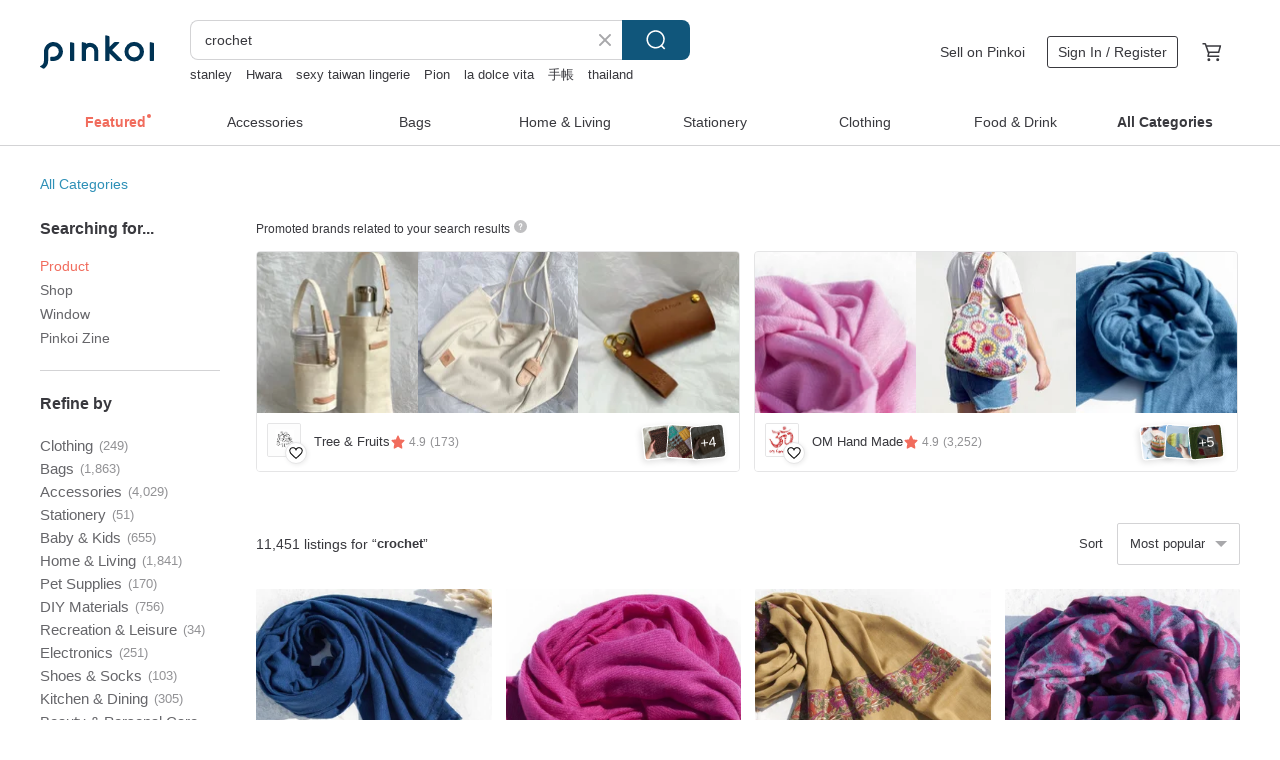

--- FILE ---
content_type: text/html; charset=utf-8
request_url: https://en.pinkoi.com/search?q=crochet&ref_sec=related_keywords&ref_posn=8&ref_related_kw_type=auto&ref_created=1708583972&ref_entity=search_item_list&ref_entity_id=cotton%20pearl%20earrings&ref_page=1&ref_pgsz=60&ref_pgsess=1708583972
body_size: 23932
content:

<!doctype html>

<html lang="en" class="web no-js s-not-login s-en webkit" xmlns:fb="http://ogp.me/ns/fb#">
<head prefix="og: http://ogp.me/ns# fb: http://ogp.me/ns/fb# ilovepinkoi: http://ogp.me/ns/fb/ilovepinkoi#">
    <meta charset="utf-8">

        <title>&#34;crochet&#34; | crochet | Pinkoi | Asia’s cross-border design marketplace</title>
    <meta name="keywords" content="crochet">

        <meta name="description" content="The search for &amp;quot;crochet&amp;quot; returned 11,451 results. Flower Crochet - 5cm Clear ( Glossy ) PET Masking TapeUS$ 18.51 Auspicious Persimmon Planter | Persimmon | Kumquat | Wishes Come True | Crochet Planter | Diffuser StoneUS$ 40.22 Orbit Pearl  Wire Crochet Earrings and Ring SetUS$ 97.14 Use keywords to find unique design gifts. Express your creativity, originality, and one-of-a-kindness. Buy something for a loved-one today.">

    <meta name="twitter:card" content="summary_large_image">

        <meta property="og:title" content="crochet | Pinkoi">
        <meta property="og:description" content="The search for &amp;quot;crochet&amp;quot; returned 11,451 results. Flower Crochet - 5cm Clear ( Glossy ) PET Masking TapeUS$ 18.51 Auspicious Persimmon Planter | Persimmon | Kumquat | Wishes Come True | Crochet Planter | Diffuser StoneUS$ 40.22 Orbit Pearl  Wire Crochet Earrings and Ring SetUS$ 97.14 Use keywords to find unique design gifts. Express your creativity, originality, and one-of-a-kindness. Buy something for a loved-one today.">
        <meta property="og:image" content="https://cdn01.pinkoi.com/product/S5af7eNB/0/2/800x0.jpg">

    <meta property="og:type" content="product">
        <meta property="og:url" content="https://en.pinkoi.com/search?q=crochet&ref_sec=related_keywords&ref_posn=8&ref_related_kw_type=auto&ref_created=1708583972&ref_entity=search_item_list&ref_entity_id=cotton+pearl+earrings&ref_page=1&ref_pgsz=60&ref_pgsess=1708583972"><link rel="canonical" href="https://en.pinkoi.com/search?q=crochet"><link rel="next" href="https://en.pinkoi.com/search?q=crochet&page=2">

    <link rel="alternate" href="android-app://com.pinkoi/http/en.pinkoi.com/search?q=crochet">

        <script type="application/ld+json">{"@context": "http://schema.org", "@type": "BreadcrumbList", "itemListElement": [{"@type": "ListItem", "position": 1, "item": {"@id": "https://en.pinkoi.com", "name": "Pinkoi"}}, {"@type": "ListItem", "position": 2, "item": {"@id": "https://en.pinkoi.com/search", "name": "Search"}}, {"@type": "ListItem", "position": 3, "item": {"@id": "https://en.pinkoi.com/search?q=crochet", "name": "crochet"}}]}</script>

        <script type="application/ld+json">{"@context": "http://schema.org", "@type": "Product", "productID": "S5af7eNB", "sku": "S5af7eNB", "name": "Flower Crochet - 5cm Clear ( Glossy ) PET Masking Tape", "description": "L   10 m x   W   5 cm Clear   Glossy   PET Masking Tape   Quantity 1 roll per pack", "image": ["https://cdn01.pinkoi.com/product/S5af7eNB/0/2/500x0.jpg"], "brand": {"@type": "Brand", "name": "Loidesign"}, "offers": {"@type": "Offer", "priceCurrency": "USD", "price": 18.51, "availability": "http://schema.org/InStock", "priceValidUntil": "2026-07-23", "itemCondition": "http://schema.org/NewCondition", "url": "https://en.pinkoi.com/product/S5af7eNB", "seller": {"@type": "Organization", "name": "Loidesign", "url": "https://en.pinkoi.com/store/loidesign"}, "hasMerchantReturnPolicy": [{"@type": "MerchantReturnPolicy", "returnPolicyCategory": "https://schema.org/MerchantReturnFiniteReturnWindow", "merchantReturnDays": 7, "returnMethod": "https://schema.org/ReturnByMail", "returnFees": "https://schema.org/FreeReturn", "applicableCountry": ["TW", "HK", "MO", "TH", "JP", "CN", "US", "SG", "CA"]}]}, "aggregateRating": {"@type": "AggregateRating", "ratingValue": 5.0, "reviewCount": 13438}}</script><script type="application/ld+json">{"@context": "http://schema.org", "@type": "Product", "productID": "PhtukimM", "sku": "PhtukimM", "name": "Auspicious Persimmon Planter | Persimmon | Kumquat | Wishes Come True | Crochet Planter | Diffuser Stone", "description": "New Year Limited Edition   Auspicious Persimmons\n May Good Fortune Smile Upon You Daily  and Blessings Come Your Way Annually \n  Persimmons and tangerines symbolize all wishes coming true  prosperity  good fortune  and great luck \n  Crochet Flowerpot Diffuser Stone \n  The pot can be used as a diffuser stone  Simply add your favorite essential oils or perfume", "image": ["https://cdn02.pinkoi.com/product/PhtukimM/0/1/500x0.jpg"], "brand": {"@type": "Brand", "name": "angelflowers"}, "offers": {"@type": "Offer", "priceCurrency": "USD", "price": 40.22, "availability": "http://schema.org/InStock", "priceValidUntil": "2026-07-23", "itemCondition": "http://schema.org/NewCondition", "url": "https://en.pinkoi.com/product/PhtukimM", "seller": {"@type": "Organization", "name": "angelflowers", "url": "https://en.pinkoi.com/store/angelflowers"}, "hasMerchantReturnPolicy": [{"@type": "MerchantReturnPolicy", "returnPolicyCategory": "https://schema.org/MerchantReturnFiniteReturnWindow", "merchantReturnDays": 7, "returnMethod": "https://schema.org/ReturnByMail", "returnFees": "https://schema.org/FreeReturn", "applicableCountry": ["TW", "HK", "MO", "TH", "JP", "CN", "US", "SG", "CA"]}]}, "aggregateRating": {"@type": "AggregateRating", "ratingValue": 5.0, "reviewCount": 5}}</script><script type="application/ld+json">{"@context": "http://schema.org", "@type": "Product", "productID": "uaiGAiZe", "sku": "uaiGAiZe", "name": "Orbit Pearl  Wire Crochet Earrings and Ring Set", "description": "A set of earrings and a ring  featuring delicately crocheted wire adorned with freshwater pearls ranging from 5 5 to 6 5mm \nThe pearls  nestled gently by your ears and fingertips  shimmer softly as if tracing a small  elegant orbit", "image": ["https://cdn01.pinkoi.com/product/uaiGAiZe/0/3/500x0.jpg"], "brand": {"@type": "Brand", "name": "DearFrom Handmade"}, "offers": {"@type": "Offer", "priceCurrency": "USD", "price": 97.14, "availability": "http://schema.org/InStock", "priceValidUntil": "2026-07-23", "itemCondition": "http://schema.org/NewCondition", "url": "https://en.pinkoi.com/product/uaiGAiZe", "seller": {"@type": "Organization", "name": "DearFrom Handmade", "url": "https://en.pinkoi.com/store/dearfrom-shop"}, "hasMerchantReturnPolicy": [{"@type": "MerchantReturnPolicy", "returnPolicyCategory": "https://schema.org/MerchantReturnFiniteReturnWindow", "merchantReturnDays": 7, "returnMethod": "https://schema.org/ReturnByMail", "returnFees": "https://schema.org/FreeReturn", "applicableCountry": ["TW", "HK", "MO", "TH", "JP", "CN", "US", "SG", "CA"]}]}, "aggregateRating": {"@type": "AggregateRating", "ratingValue": 5.0, "reviewCount": 17}}</script><script type="application/ld+json">{"@context": "http://schema.org", "@type": "Product", "productID": "q5xFrEWA", "sku": "q5xFrEWA", "name": "Italian TWEED crochet hook tool case (case only)", "description": "100  handmade \nFor crochet lover", "image": ["https://cdn02.pinkoi.com/product/q5xFrEWA/0/500x0.jpg"], "brand": {"@type": "Brand", "name": "themintboxstudio"}, "offers": {"@type": "Offer", "priceCurrency": "USD", "price": 60.19, "availability": "http://schema.org/InStock", "priceValidUntil": "2026-07-23", "itemCondition": "http://schema.org/NewCondition", "url": "https://en.pinkoi.com/product/q5xFrEWA", "seller": {"@type": "Organization", "name": "themintboxstudio", "url": "https://en.pinkoi.com/store/themintboxstudio"}, "hasMerchantReturnPolicy": [{"@type": "MerchantReturnPolicy", "returnPolicyCategory": "https://schema.org/MerchantReturnFiniteReturnWindow", "merchantReturnDays": 7, "returnMethod": "https://schema.org/ReturnByMail", "returnFees": "https://schema.org/FreeReturn", "applicableCountry": ["TW", "HK", "MO", "TH", "JP", "CN", "US", "SG", "CA"]}]}, "aggregateRating": {"@type": "AggregateRating", "ratingValue": 4.9, "reviewCount": 34}}</script><script type="application/ld+json">{"@context": "http://schema.org", "@type": "Product", "productID": "EHUFHMZE", "sku": "EHUFHMZE", "name": "Mel-grade Speckled Gradient-Dyed Ear-Warming Beanie, Hooded, Hand-Crocheted Hat", "description": "Crafted from Mel-grade gradient-dyed fluffy  soft-touch yarn and faux mink fur yarn  these pieces are hand-crocheted  offering both warmth and beauty for your autumn and winter accessories \nEach knitted item is a unique creation  with patterns designed and stitch charts meticulously calculated by the artisan  Hand-crocheted  no two are exactly alike  ensuring you'll stand out with your unique hat", "image": ["https://cdn01.pinkoi.com/product/EHUFHMZE/0/2/500x0.jpg"], "brand": {"@type": "Brand", "name": "Hwatokki Handmade"}, "offers": {"@type": "Offer", "priceCurrency": "USD", "price": 52.56, "availability": "http://schema.org/InStock", "priceValidUntil": "2026-07-23", "itemCondition": "http://schema.org/NewCondition", "url": "https://en.pinkoi.com/product/EHUFHMZE", "seller": {"@type": "Organization", "name": "Hwatokki Handmade", "url": "https://en.pinkoi.com/store/hwatokki"}, "hasMerchantReturnPolicy": [{"@type": "MerchantReturnPolicy", "returnPolicyCategory": "https://schema.org/MerchantReturnFiniteReturnWindow", "merchantReturnDays": 7, "returnMethod": "https://schema.org/ReturnByMail", "returnFees": "https://schema.org/FreeReturn", "applicableCountry": ["TW", "HK", "MO", "TH", "JP", "CN", "US", "SG", "CA"]}]}, "aggregateRating": {"@type": "AggregateRating", "ratingValue": 5.0, "reviewCount": 271}}</script><script type="application/ld+json">{"@context": "http://schema.org", "@type": "Product", "productID": "Yu84trGZ", "sku": "Yu84trGZ", "name": "Crochet Jute MEGABAG, Shoulder Bag, Extra Large Jute Market Bag", "description": "Shop now with FREE worldwide shipping \nExclusive handmade bag designed by LunarCat - JUTE MEGABAG \nGet 10  off with special coupon by following my store", "image": ["https://cdn01.pinkoi.com/product/Yu84trGZ/0/1/500x0.jpg"], "brand": {"@type": "Brand", "name": "LunarCat"}, "offers": {"@type": "Offer", "priceCurrency": "USD", "price": 80.75, "availability": "http://schema.org/InStock", "priceValidUntil": "2026-07-23", "itemCondition": "http://schema.org/NewCondition", "url": "https://en.pinkoi.com/product/Yu84trGZ", "seller": {"@type": "Organization", "name": "LunarCat", "url": "https://en.pinkoi.com/store/lunarcatstore"}, "hasMerchantReturnPolicy": [{"@type": "MerchantReturnPolicy", "returnPolicyCategory": "https://schema.org/MerchantReturnFiniteReturnWindow", "merchantReturnDays": 7, "returnMethod": "https://schema.org/ReturnByMail", "returnFees": "https://schema.org/FreeReturn", "applicableCountry": ["TW", "HK", "MO", "TH", "JP", "CN", "US", "SG", "CA"]}]}, "aggregateRating": {"@type": "AggregateRating", "ratingValue": 4.9, "reviewCount": 165}}</script><script type="application/ld+json">{"@context": "http://schema.org", "@type": "Product", "productID": "KvT3bjLG", "sku": "KvT3bjLG", "name": "Persimmon Harvest Pot Persimmon Rice Stalk Lucky Clover Wish You A Successful Endeavor Crochet Pot Aroma Diffuser New Year", "description": "New Year Limited Edition   Persimmon Harvest\n Good luck every day  good things every year \n  Persimmons  rice stalks  and lucky clover symbolize wealth  auspiciousness  abundant harvests  and good fortune \n  Crochet flower pot that doubles as an aroma diffuser \n  The pot can be used as an aroma diffuser  Simply drip essential oils or spray perfume onto it for everyday enjoyment", "image": ["https://cdn01.pinkoi.com/product/KvT3bjLG/0/1/500x0.jpg"], "brand": {"@type": "Brand", "name": "angelflowers"}, "offers": {"@type": "Offer", "priceCurrency": "USD", "price": 40.22, "availability": "http://schema.org/InStock", "priceValidUntil": "2026-07-23", "itemCondition": "http://schema.org/NewCondition", "url": "https://en.pinkoi.com/product/KvT3bjLG", "seller": {"@type": "Organization", "name": "angelflowers", "url": "https://en.pinkoi.com/store/angelflowers"}, "hasMerchantReturnPolicy": [{"@type": "MerchantReturnPolicy", "returnPolicyCategory": "https://schema.org/MerchantReturnFiniteReturnWindow", "merchantReturnDays": 7, "returnMethod": "https://schema.org/ReturnByMail", "returnFees": "https://schema.org/FreeReturn", "applicableCountry": ["TW", "HK", "MO", "TH", "JP", "CN", "US", "SG", "CA"]}]}, "aggregateRating": {"@type": "AggregateRating", "ratingValue": 5.0, "reviewCount": 5}}</script><script type="application/ld+json">{"@context": "http://schema.org", "@type": "Product", "productID": "PTj26tzE", "sku": "PTj26tzE", "name": "Plaid Crochet Tote Bag", "description": "Multiple color options coming soon\n  Original Design\n  Bag dimensions approx  36 30 9cm", "image": ["https://cdn01.pinkoi.com/product/PTj26tzE/0/3/500x0.jpg"], "brand": {"@type": "Brand", "name": "clarescrochet"}, "offers": {"@type": "Offer", "priceCurrency": "USD", "price": 82.27, "availability": "http://schema.org/InStock", "priceValidUntil": "2026-07-23", "itemCondition": "http://schema.org/NewCondition", "url": "https://en.pinkoi.com/product/PTj26tzE", "seller": {"@type": "Organization", "name": "clarescrochet", "url": "https://en.pinkoi.com/store/clarescrochet"}, "hasMerchantReturnPolicy": [{"@type": "MerchantReturnPolicy", "returnPolicyCategory": "https://schema.org/MerchantReturnFiniteReturnWindow", "merchantReturnDays": 7, "returnMethod": "https://schema.org/ReturnByMail", "returnFees": "https://schema.org/FreeReturn", "applicableCountry": ["TW", "HK", "MO", "TH", "JP", "CN", "US", "SG", "CA"]}]}, "aggregateRating": {"@type": "AggregateRating", "ratingValue": 5.0, "reviewCount": 9}}</script><script type="application/ld+json">{"@context": "http://schema.org", "@type": "Product", "productID": "vybDPW6Y", "sku": "vybDPW6Y", "name": "\u3010 DIY Tutorial Video Material Kit \u3011 Wilderness Mohair Shoulder Bag with Complimentary Beginner Crochet Stitches Guide", "description": "Complimentary  Essential crochet stitches guide for beginners \n  Midi's original gradient blended yarn  ensuring a unique colorway \n  Exclusive pattern design  creating a beautiful bag shape without lining \n  Detailed tutorial for attaching a magnetic snap closure \n  Comprehensive 78-minute 1080HD video tutorial with subtitles and voiceover \n  Unlimited viewing access  learn anytime  anywhere", "image": ["https://cdn01.pinkoi.com/product/vybDPW6Y/0/1/500x0.jpg"], "brand": {"@type": "Brand", "name": "bahnhof"}, "offers": {"@type": "Offer", "priceCurrency": "USD", "price": 67.64, "availability": "http://schema.org/InStock", "priceValidUntil": "2026-07-23", "itemCondition": "http://schema.org/NewCondition", "url": "https://en.pinkoi.com/product/vybDPW6Y", "seller": {"@type": "Organization", "name": "bahnhof", "url": "https://en.pinkoi.com/store/bahnhof"}, "hasMerchantReturnPolicy": [{"@type": "MerchantReturnPolicy", "returnPolicyCategory": "https://schema.org/MerchantReturnFiniteReturnWindow", "merchantReturnDays": 7, "returnMethod": "https://schema.org/ReturnByMail", "returnFees": "https://schema.org/FreeReturn", "applicableCountry": ["TW", "HK", "MO", "TH", "JP", "CN", "US", "SG", "CA"]}]}, "aggregateRating": {"@type": "AggregateRating", "ratingValue": 5.0, "reviewCount": 292}}</script><script type="application/ld+json">{"@context": "http://schema.org", "@type": "Product", "productID": "CKTafFwz", "sku": "CKTafFwz", "name": "ohana bangle | Lace-like bracelet handcrafted with wire crochet", "description": "This bangle-style bracelet is carefully handcrafted using wire crochet \nMade with fine wire  it features a lightweight and airy design that highlights its subtle translucence", "image": ["https://cdn01.pinkoi.com/product/CKTafFwz/0/1/500x0.jpg"], "brand": {"@type": "Brand", "name": "toctoc"}, "offers": {"@type": "Offer", "priceCurrency": "USD", "price": 77.11, "availability": "http://schema.org/InStock", "priceValidUntil": "2026-07-23", "itemCondition": "http://schema.org/NewCondition", "url": "https://en.pinkoi.com/product/CKTafFwz", "seller": {"@type": "Organization", "name": "toctoc", "url": "https://en.pinkoi.com/store/toctoc-wire"}, "hasMerchantReturnPolicy": [{"@type": "MerchantReturnPolicy", "returnPolicyCategory": "https://schema.org/MerchantReturnFiniteReturnWindow", "merchantReturnDays": 7, "returnMethod": "https://schema.org/ReturnByMail", "returnFees": "https://schema.org/FreeReturn", "applicableCountry": ["TW", "HK", "MO", "TH", "JP", "CN", "US", "SG", "CA"]}]}, "aggregateRating": {"@type": "AggregateRating", "ratingValue": 5.0, "reviewCount": 6}}</script><script type="application/ld+json">{"@context": "http://schema.org", "@type": "Product", "productID": "J6cj8Gbf", "sku": "J6cj8Gbf", "name": "Crochet Raffia Bag, Crochet Shoulder Paper Yarn Bag", "description": "Shop now with FREE worldwide shipping \nExclusive handmade bag designed by LunarCat \nGet 10  off with special coupon by follow my store", "image": ["https://cdn01.pinkoi.com/product/J6cj8Gbf/0/1/500x0.jpg"], "brand": {"@type": "Brand", "name": "LunarCat"}, "offers": {"@type": "Offer", "priceCurrency": "USD", "price": 58.65, "availability": "http://schema.org/InStock", "priceValidUntil": "2026-07-23", "itemCondition": "http://schema.org/NewCondition", "url": "https://en.pinkoi.com/product/J6cj8Gbf", "seller": {"@type": "Organization", "name": "LunarCat", "url": "https://en.pinkoi.com/store/lunarcatstore"}, "hasMerchantReturnPolicy": [{"@type": "MerchantReturnPolicy", "returnPolicyCategory": "https://schema.org/MerchantReturnFiniteReturnWindow", "merchantReturnDays": 7, "returnMethod": "https://schema.org/ReturnByMail", "returnFees": "https://schema.org/FreeReturn", "applicableCountry": ["TW", "HK", "MO", "TH", "JP", "CN", "US", "SG", "CA"]}]}, "aggregateRating": {"@type": "AggregateRating", "ratingValue": 4.9, "reviewCount": 165}}</script><script type="application/ld+json">{"@context": "http://schema.org", "@type": "Product", "productID": "FZySDztD", "sku": "FZySDztD", "name": "\u3010Osmanthus\u3011Cufflinks Buttons Decorative Buttons Collar Buttons Micro Crochet Knit Flower Handmade", "description": "Each floral crown accessory is meticulously handcrafted  These delicate pieces  crocheted from lace  are lightweight and unobtrusive  allowing you to wear them with ease for any occasion  Click now to view the full product details and add a touch of warmth to your accessory collection", "image": ["https://cdn01.pinkoi.com/product/FZySDztD/0/3/500x0.jpg"], "brand": {"@type": "Brand", "name": "hanakan-amigurumi"}, "offers": {"@type": "Offer", "priceCurrency": "USD", "price": 31.08, "availability": "http://schema.org/InStock", "priceValidUntil": "2026-07-23", "itemCondition": "http://schema.org/NewCondition", "url": "https://en.pinkoi.com/product/FZySDztD", "seller": {"@type": "Organization", "name": "hanakan-amigurumi", "url": "https://en.pinkoi.com/store/hanakan-amigurumi"}, "hasMerchantReturnPolicy": [{"@type": "MerchantReturnPolicy", "returnPolicyCategory": "https://schema.org/MerchantReturnFiniteReturnWindow", "merchantReturnDays": 7, "returnMethod": "https://schema.org/ReturnByMail", "returnFees": "https://schema.org/FreeReturn", "applicableCountry": ["TW", "HK", "MO", "TH", "JP", "CN", "US", "SG", "CA"]}]}, "aggregateRating": {"@type": "AggregateRating", "ratingValue": 5.0, "reviewCount": 4}}</script><script type="application/ld+json">{"@context": "http://schema.org", "@type": "Product", "productID": "ShvWQEEn", "sku": "ShvWQEEn", "name": "size 80 French hook needle", "description": "This product contains one size 80 imported French hook needle  The hook needle is identical to those used in the French Lasage workshop  composed of a wooden shaft  copper connectors  and a size 80 hook head  the hook head has been trimmed to size and pre-installed on the shaft", "image": ["https://cdn01.pinkoi.com/product/ShvWQEEn/0/1/500x0.jpg"], "brand": {"@type": "Brand", "name": "liaworks"}, "offers": {"@type": "Offer", "priceCurrency": "USD", "price": 42.83, "availability": "http://schema.org/InStock", "priceValidUntil": "2026-07-23", "itemCondition": "http://schema.org/NewCondition", "url": "https://en.pinkoi.com/product/ShvWQEEn", "seller": {"@type": "Organization", "name": "liaworks", "url": "https://en.pinkoi.com/store/ailia"}, "hasMerchantReturnPolicy": [{"@type": "MerchantReturnPolicy", "returnPolicyCategory": "https://schema.org/MerchantReturnFiniteReturnWindow", "merchantReturnDays": 7, "returnMethod": "https://schema.org/ReturnByMail", "returnFees": "https://schema.org/FreeReturn", "applicableCountry": ["TW", "HK", "MO", "TH", "JP", "CN", "US", "SG", "CA"]}]}, "aggregateRating": {"@type": "AggregateRating", "ratingValue": 5.0, "reviewCount": 9}}</script><script type="application/ld+json">{"@context": "http://schema.org", "@type": "Product", "productID": "SMAFMNuJ", "sku": "SMAFMNuJ", "name": "Gold Thread Red Large Pom-Pom Ear-Warming Knit Hat | Hooded Hat | Hand-Crocheted Beanie", "description": "Crafted from a fluffy  soft-to-the-touch yarn in deep red with subtle gold threads  this hat is hand-crocheted for a touch of warmth and beauty this autumn and winter  Each piece is a unique creation  born from the designer's original patterns and hand-knitted artistry  No two are exactly alike  ensuring your hat stands out from the crowd", "image": ["https://cdn01.pinkoi.com/product/SMAFMNuJ/0/2/500x0.jpg"], "brand": {"@type": "Brand", "name": "Hwatokki Handmade"}, "offers": {"@type": "Offer", "priceCurrency": "USD", "price": 58.50, "availability": "http://schema.org/InStock", "priceValidUntil": "2026-07-23", "itemCondition": "http://schema.org/NewCondition", "url": "https://en.pinkoi.com/product/SMAFMNuJ", "seller": {"@type": "Organization", "name": "Hwatokki Handmade", "url": "https://en.pinkoi.com/store/hwatokki"}, "hasMerchantReturnPolicy": [{"@type": "MerchantReturnPolicy", "returnPolicyCategory": "https://schema.org/MerchantReturnFiniteReturnWindow", "merchantReturnDays": 7, "returnMethod": "https://schema.org/ReturnByMail", "returnFees": "https://schema.org/FreeReturn", "applicableCountry": ["TW", "HK", "MO", "TH", "JP", "CN", "US", "SG", "CA"]}]}, "aggregateRating": {"@type": "AggregateRating", "ratingValue": 5.0, "reviewCount": 271}}</script><script type="application/ld+json">{"@context": "http://schema.org", "@type": "Product", "productID": "Jubtnwkq", "sku": "Jubtnwkq", "name": "Handmade crocheted production of retro Mori girl Mori series literary fan wool warm flower scarf ethnic style color matching", "description": "4 rows of scarves size 190 30CM Children's warm pattern sweaters - this does not know when the rising pattern feels", "image": ["https://cdn02.pinkoi.com/product/Jubtnwkq/0/1/500x0.jpg"], "brand": {"@type": "Brand", "name": "liangben"}, "offers": {"@type": "Offer", "priceCurrency": "USD", "price": 46.73, "availability": "http://schema.org/InStock", "priceValidUntil": "2026-07-23", "itemCondition": "http://schema.org/NewCondition", "url": "https://en.pinkoi.com/product/Jubtnwkq", "seller": {"@type": "Organization", "name": "liangben", "url": "https://en.pinkoi.com/store/liangben"}, "hasMerchantReturnPolicy": [{"@type": "MerchantReturnPolicy", "returnPolicyCategory": "https://schema.org/MerchantReturnFiniteReturnWindow", "merchantReturnDays": 7, "returnMethod": "https://schema.org/ReturnByMail", "returnFees": "https://schema.org/FreeReturn", "applicableCountry": ["TW", "HK", "MO", "TH", "JP", "CN", "US", "SG", "CA"]}]}, "aggregateRating": {"@type": "AggregateRating", "ratingValue": 5.0, "reviewCount": 481}}</script><script type="application/ld+json">{"@context": "http://schema.org", "@type": "Product", "productID": "eSZu2QvE", "sku": "eSZu2QvE", "name": "Crochet Jute Bag, Crochet Tote Bag, Crochet Shoulder Jute Bag, Reusable Bag", "description": "Shop now with FREE worldwide shipping \nExclusive handmade bag designed by LunarCat \nGet 10  off with special coupon by follow my store", "image": ["https://cdn01.pinkoi.com/product/eSZu2QvE/0/1/500x0.jpg"], "brand": {"@type": "Brand", "name": "LunarCat"}, "offers": {"@type": "Offer", "priceCurrency": "USD", "price": 63.75, "availability": "http://schema.org/InStock", "priceValidUntil": "2026-07-23", "itemCondition": "http://schema.org/NewCondition", "url": "https://en.pinkoi.com/product/eSZu2QvE", "seller": {"@type": "Organization", "name": "LunarCat", "url": "https://en.pinkoi.com/store/lunarcatstore"}, "hasMerchantReturnPolicy": [{"@type": "MerchantReturnPolicy", "returnPolicyCategory": "https://schema.org/MerchantReturnFiniteReturnWindow", "merchantReturnDays": 7, "returnMethod": "https://schema.org/ReturnByMail", "returnFees": "https://schema.org/FreeReturn", "applicableCountry": ["TW", "HK", "MO", "TH", "JP", "CN", "US", "SG", "CA"]}]}, "aggregateRating": {"@type": "AggregateRating", "ratingValue": 4.9, "reviewCount": 165}}</script><script type="application/ld+json">{"@context": "http://schema.org", "@type": "Product", "productID": "LTMQXvfe", "sku": "LTMQXvfe", "name": "Vintage Literary Style Cat Ear Fold-Over Hat | Wool Hat | Hand-Crocheted Cap", "description": "Woven with earthy-toned blended yarn mixed with cotton and linen blends  this cat-ear hat features a thicker knit for warmth and beauty in the fall and winter seasons \nEach knitted piece is designed by the artisan  with custom stitch patterns and charts meticulously calculated and crocheted by hand  Every hat is unique  ensuring you won't find another one like it", "image": ["https://cdn01.pinkoi.com/product/LTMQXvfe/0/1/500x0.jpg"], "brand": {"@type": "Brand", "name": "Hwatokki Handmade"}, "offers": {"@type": "Offer", "priceCurrency": "USD", "price": 34.28, "availability": "http://schema.org/InStock", "priceValidUntil": "2026-07-23", "itemCondition": "http://schema.org/NewCondition", "url": "https://en.pinkoi.com/product/LTMQXvfe", "seller": {"@type": "Organization", "name": "Hwatokki Handmade", "url": "https://en.pinkoi.com/store/hwatokki"}, "hasMerchantReturnPolicy": [{"@type": "MerchantReturnPolicy", "returnPolicyCategory": "https://schema.org/MerchantReturnFiniteReturnWindow", "merchantReturnDays": 7, "returnMethod": "https://schema.org/ReturnByMail", "returnFees": "https://schema.org/FreeReturn", "applicableCountry": ["TW", "HK", "MO", "TH", "JP", "CN", "US", "SG", "CA"]}]}, "aggregateRating": {"@type": "AggregateRating", "ratingValue": 5.0, "reviewCount": 271}}</script><script type="application/ld+json">{"@context": "http://schema.org", "@type": "Product", "productID": "LpdSNBdg", "sku": "LpdSNBdg", "name": "\u3010Floral Cascade\u3011 Earrings Micro Crochet Knit Flower Earring Clip-on Post Handmade", "description": "Exclusively available on Pinkoi  these micro-crocheted earrings are meticulously handcrafted  featuring delicate lace yarn weaving adorned with elegant pearls  The metal components are made from highly durable 14KGF  ensuring longevity  Lightweight and refined  these lace creations are perfect for any occasion  adding a touch of effortless style  Discover the full product details", "image": ["https://cdn01.pinkoi.com/product/LpdSNBdg/0/3/500x0.jpg"], "brand": {"@type": "Brand", "name": "hanakan-amigurumi"}, "offers": {"@type": "Offer", "priceCurrency": "USD", "price": 40.22, "availability": "http://schema.org/InStock", "priceValidUntil": "2026-07-23", "itemCondition": "http://schema.org/NewCondition", "url": "https://en.pinkoi.com/product/LpdSNBdg", "seller": {"@type": "Organization", "name": "hanakan-amigurumi", "url": "https://en.pinkoi.com/store/hanakan-amigurumi"}, "hasMerchantReturnPolicy": [{"@type": "MerchantReturnPolicy", "returnPolicyCategory": "https://schema.org/MerchantReturnFiniteReturnWindow", "merchantReturnDays": 7, "returnMethod": "https://schema.org/ReturnByMail", "returnFees": "https://schema.org/FreeReturn", "applicableCountry": ["TW", "HK", "MO", "TH", "JP", "CN", "US", "SG", "CA"]}]}, "aggregateRating": {"@type": "AggregateRating", "ratingValue": 5.0, "reviewCount": 4}}</script><script type="application/ld+json">{"@context": "http://schema.org", "@type": "Product", "productID": "hTRFR9df", "sku": "hTRFR9df", "name": "Handmade Bag | Tote Bag | Crochet Bag | Crochet", "description": "lns-Inspired Handmade Woven Bag   Crochet Tote   Effortlessly Chic   Versatile", "image": ["https://cdn01.pinkoi.com/product/hTRFR9df/0/1/500x0.jpg"], "brand": {"@type": "Brand", "name": "yugamacrame"}, "offers": {"@type": "Offer", "priceCurrency": "USD", "price": 49.36, "availability": "http://schema.org/InStock", "priceValidUntil": "2026-07-23", "itemCondition": "http://schema.org/NewCondition", "url": "https://en.pinkoi.com/product/hTRFR9df", "seller": {"@type": "Organization", "name": "yugamacrame", "url": "https://en.pinkoi.com/store/yugamacrame"}, "hasMerchantReturnPolicy": [{"@type": "MerchantReturnPolicy", "returnPolicyCategory": "https://schema.org/MerchantReturnFiniteReturnWindow", "merchantReturnDays": 7, "returnMethod": "https://schema.org/ReturnByMail", "returnFees": "https://schema.org/FreeReturn", "applicableCountry": ["TW", "HK", "MO", "TH", "JP", "CN", "US", "SG", "CA"]}]}, "aggregateRating": {"@type": "AggregateRating", "ratingValue": 5.0, "reviewCount": 61}}</script><script type="application/ld+json">{"@context": "http://schema.org", "@type": "Product", "productID": "ktDZ5qfQ", "sku": "ktDZ5qfQ", "name": "Happy New Year Hand Crocheted Pet Scarf", "description": "In the new year  you should also prepare decorations with a New Year flavor for your furry child  such as a hand-knitted red festive scarf with cute embroidered patches on it", "image": ["https://cdn01.pinkoi.com/product/ktDZ5qfQ/0/1/500x0.jpg"], "brand": {"@type": "Brand", "name": "rubymade11"}, "offers": {"@type": "Offer", "priceCurrency": "USD", "price": 16.00, "availability": "http://schema.org/InStock", "priceValidUntil": "2026-07-23", "itemCondition": "http://schema.org/NewCondition", "url": "https://en.pinkoi.com/product/ktDZ5qfQ", "seller": {"@type": "Organization", "name": "rubymade11", "url": "https://en.pinkoi.com/store/rubymade11"}, "hasMerchantReturnPolicy": [{"@type": "MerchantReturnPolicy", "returnPolicyCategory": "https://schema.org/MerchantReturnFiniteReturnWindow", "merchantReturnDays": 7, "returnMethod": "https://schema.org/ReturnByMail", "returnFees": "https://schema.org/FreeReturn", "applicableCountry": ["TW", "HK", "MO", "TH", "JP", "CN", "US", "SG", "CA"]}]}, "aggregateRating": {"@type": "AggregateRating", "ratingValue": 5.0, "reviewCount": 3}}</script><script type="application/ld+json">{"@context": "http://schema.org", "@type": "Product", "productID": "UYuFbwDi", "sku": "UYuFbwDi", "name": "Pastel Dyed Cat Ear Hat, Earflap Hat, Yarn Hat, Hand-Crocheted Hat", "description": "Hand-crocheted from soft  pastel-dyed yarn  this is a beautiful and warm accessory for the autumn and winter seasons \nEach knitted item is designed by the artisan  with unique patterns and meticulously crafted stitches  As each piece is handmade  no two are exactly alike  ensuring you'll stand out from the crowd", "image": ["https://cdn01.pinkoi.com/product/UYuFbwDi/0/1/500x0.jpg"], "brand": {"@type": "Brand", "name": "Hwatokki Handmade"}, "offers": {"@type": "Offer", "priceCurrency": "USD", "price": 53.93, "availability": "http://schema.org/InStock", "priceValidUntil": "2026-07-23", "itemCondition": "http://schema.org/NewCondition", "url": "https://en.pinkoi.com/product/UYuFbwDi", "seller": {"@type": "Organization", "name": "Hwatokki Handmade", "url": "https://en.pinkoi.com/store/hwatokki"}, "hasMerchantReturnPolicy": [{"@type": "MerchantReturnPolicy", "returnPolicyCategory": "https://schema.org/MerchantReturnFiniteReturnWindow", "merchantReturnDays": 7, "returnMethod": "https://schema.org/ReturnByMail", "returnFees": "https://schema.org/FreeReturn", "applicableCountry": ["TW", "HK", "MO", "TH", "JP", "CN", "US", "SG", "CA"]}]}, "aggregateRating": {"@type": "AggregateRating", "ratingValue": 5.0, "reviewCount": 271}}</script><script type="application/ld+json">{"@context": "http://schema.org", "@type": "Product", "productID": "2uemUbuy", "sku": "2uemUbuy", "name": "Treasure Hunt Vintage - Forest-Inspired Reddish-Brown Crocheted Lace Embroidered Flower Knit Cardigan", "description": "Forest-inspired reddish-brown hue\n  Crocheted lace   Cotton embroidery flowers  utterly charming and feminine\n  Thick-knit fabric for warmth\nWool 100", "image": ["https://cdn02.pinkoi.com/product/2uemUbuy/0/1/500x0.jpg"], "brand": {"@type": "Brand", "name": "4.5studio"}, "offers": {"@type": "Offer", "priceCurrency": "USD", "price": 149.91, "availability": "http://schema.org/InStock", "priceValidUntil": "2026-07-23", "itemCondition": "http://schema.org/NewCondition", "url": "https://en.pinkoi.com/product/2uemUbuy", "seller": {"@type": "Organization", "name": "4.5studio", "url": "https://en.pinkoi.com/store/45studio"}, "hasMerchantReturnPolicy": [{"@type": "MerchantReturnPolicy", "returnPolicyCategory": "https://schema.org/MerchantReturnFiniteReturnWindow", "merchantReturnDays": 7, "returnMethod": "https://schema.org/ReturnByMail", "returnFees": "https://schema.org/FreeReturn", "applicableCountry": ["TW", "HK", "MO", "TH", "JP", "CN", "US", "SG", "CA"]}]}, "aggregateRating": {"@type": "AggregateRating", "ratingValue": 4.9, "reviewCount": 2370}}</script><script type="application/ld+json">{"@context": "http://schema.org", "@type": "Product", "productID": "DRfSWEZG", "sku": "DRfSWEZG", "name": "Bear doll crochet keychain amigurumi gifts", "description": "Products made to order  Not ready to ship \n  Product   bear doll crochet keychain \n  Size   4 inches\n  4 PLY Acrylic Yarn\n  100  Handmade\n  Stuff with Polyester Fiberfill\n  fit eyes with Plastic eyes", "image": ["https://cdn01.pinkoi.com/product/DRfSWEZG/0/1/500x0.jpg"], "brand": {"@type": "Brand", "name": "bemycrafts"}, "offers": {"@type": "Offer", "priceCurrency": "USD", "price": 26.48, "availability": "http://schema.org/InStock", "priceValidUntil": "2026-07-23", "itemCondition": "http://schema.org/NewCondition", "url": "https://en.pinkoi.com/product/DRfSWEZG", "seller": {"@type": "Organization", "name": "bemycrafts", "url": "https://en.pinkoi.com/store/bemycrafts"}, "hasMerchantReturnPolicy": [{"@type": "MerchantReturnPolicy", "returnPolicyCategory": "https://schema.org/MerchantReturnFiniteReturnWindow", "merchantReturnDays": 7, "returnMethod": "https://schema.org/ReturnByMail", "returnFees": "https://schema.org/FreeReturn", "applicableCountry": ["TW", "HK", "MO", "TH", "JP", "CN", "US", "SG", "CA"]}]}, "aggregateRating": {"@type": "AggregateRating", "ratingValue": 5.0, "reviewCount": 5}}</script><script type="application/ld+json">{"@context": "http://schema.org", "@type": "Product", "productID": "gYfsRFv4", "sku": "gYfsRFv4", "name": "\u3010Delicate Gift Box\u3011Oval Crochet Lace Shell Necklace 18KGF-Sea Moon #Elegant", "description": "We specialize in making high quality jewelry \nHigh-quality 18K gold necklace  washable and not easy to fade  full of texture \nWe are committed to making gifts that you will be happy to receive  and we pay strict attention to every detail  making it a very suitable choice for gift giving", "image": ["https://cdn01.pinkoi.com/product/gYfsRFv4/0/1/500x0.jpg"], "brand": {"@type": "Brand", "name": "The Moon Accessories"}, "offers": {"@type": "Offer", "priceCurrency": "USD", "price": 52.86, "availability": "http://schema.org/InStock", "priceValidUntil": "2026-07-23", "itemCondition": "http://schema.org/NewCondition", "url": "https://en.pinkoi.com/product/gYfsRFv4", "seller": {"@type": "Organization", "name": "The Moon Accessories", "url": "https://en.pinkoi.com/store/xianggoodlife"}, "hasMerchantReturnPolicy": [{"@type": "MerchantReturnPolicy", "returnPolicyCategory": "https://schema.org/MerchantReturnFiniteReturnWindow", "merchantReturnDays": 7, "returnMethod": "https://schema.org/ReturnByMail", "returnFees": "https://schema.org/FreeReturn", "applicableCountry": ["TW", "HK", "MO", "TH", "JP", "CN", "US", "SG", "CA"]}]}, "aggregateRating": {"@type": "AggregateRating", "ratingValue": 5.0, "reviewCount": 777}}</script><script type="application/ld+json">{"@context": "http://schema.org", "@type": "Product", "productID": "bN9HwPtR", "sku": "bN9HwPtR", "name": "Crochet Jute Bag, Crochet Tote Bag, Crochet Beach Bag, Reusable Grocery Bag", "description": "Shop now with FREE worldwide shipping \nExclusive handmade bag designed by LunarCat \nGet 10  off with special coupon by follow my store", "image": ["https://cdn01.pinkoi.com/product/bN9HwPtR/0/3/500x0.jpg"], "brand": {"@type": "Brand", "name": "LunarCat"}, "offers": {"@type": "Offer", "priceCurrency": "USD", "price": 55.25, "availability": "http://schema.org/InStock", "priceValidUntil": "2026-07-23", "itemCondition": "http://schema.org/NewCondition", "url": "https://en.pinkoi.com/product/bN9HwPtR", "seller": {"@type": "Organization", "name": "LunarCat", "url": "https://en.pinkoi.com/store/lunarcatstore"}, "hasMerchantReturnPolicy": [{"@type": "MerchantReturnPolicy", "returnPolicyCategory": "https://schema.org/MerchantReturnFiniteReturnWindow", "merchantReturnDays": 7, "returnMethod": "https://schema.org/ReturnByMail", "returnFees": "https://schema.org/FreeReturn", "applicableCountry": ["TW", "HK", "MO", "TH", "JP", "CN", "US", "SG", "CA"]}]}, "aggregateRating": {"@type": "AggregateRating", "ratingValue": 4.9, "reviewCount": 165}}</script><script type="application/ld+json">{"@context": "http://schema.org", "@type": "Product", "productID": "Axu2EaMf", "sku": "Axu2EaMf", "name": "Cashmere100% Hand-crocheted pom-pom beanie - ivory/brown", "description": "Cashmere 100 \nThis hand-crocheted pom-pom beanie is crafted from soft  luxurious 100  cashmere yarn  \n\nMODEL SIZE - 170cm   FREE size", "image": ["https://cdn01.pinkoi.com/product/Axu2EaMf/0/1/500x0.jpg"], "brand": {"@type": "Brand", "name": "SISTERHOOD"}, "offers": {"@type": "Offer", "priceCurrency": "USD", "price": 193.70, "availability": "http://schema.org/InStock", "priceValidUntil": "2026-07-23", "itemCondition": "http://schema.org/NewCondition", "url": "https://en.pinkoi.com/product/Axu2EaMf", "seller": {"@type": "Organization", "name": "SISTERHOOD", "url": "https://en.pinkoi.com/store/sisterhood"}, "hasMerchantReturnPolicy": [{"@type": "MerchantReturnPolicy", "returnPolicyCategory": "https://schema.org/MerchantReturnFiniteReturnWindow", "merchantReturnDays": 7, "returnMethod": "https://schema.org/ReturnByMail", "returnFees": "https://schema.org/FreeReturn", "applicableCountry": ["TW", "HK", "MO", "TH", "JP", "CN", "US", "SG", "CA"]}]}, "aggregateRating": {"@type": "AggregateRating", "ratingValue": 5.0, "reviewCount": 1}}</script><script type="application/ld+json">{"@context": "http://schema.org", "@type": "Product", "productID": "F3ywJFEv", "sku": "F3ywJFEv", "name": "Amigurumi Natural Raffia Straw Crochet Cat Doll - Felina", "description": "Hand-knitted bags and interior decorations from natural Philippine raffia  Starting with teaching local women how to knit  it has been 10 years  We are handcrafting high-quality and ethical hand-knitted bags and amigurumi  one by one  in Carcar City  Cebu Island", "image": ["https://cdn01.pinkoi.com/product/F3ywJFEv/0/1/500x0.jpg"], "brand": {"@type": "Brand", "name": "sulci"}, "offers": {"@type": "Offer", "priceCurrency": "USD", "price": 123.90, "availability": "http://schema.org/InStock", "priceValidUntil": "2026-07-23", "itemCondition": "http://schema.org/NewCondition", "url": "https://en.pinkoi.com/product/F3ywJFEv", "seller": {"@type": "Organization", "name": "sulci", "url": "https://en.pinkoi.com/store/sulci"}, "hasMerchantReturnPolicy": [{"@type": "MerchantReturnPolicy", "returnPolicyCategory": "https://schema.org/MerchantReturnFiniteReturnWindow", "merchantReturnDays": 7, "returnMethod": "https://schema.org/ReturnByMail", "returnFees": "https://schema.org/FreeReturn", "applicableCountry": ["TW", "HK", "MO", "TH", "JP", "CN", "US", "SG", "CA"]}]}, "aggregateRating": {"@type": "AggregateRating", "ratingValue": 4.9, "reviewCount": 20}}</script><script type="application/ld+json">{"@context": "http://schema.org", "@type": "Product", "productID": "Tvg2enZk", "sku": "Tvg2enZk", "name": "Lazi Crochet Magazine Vol.1-Vol.05", "description": "Lazi Crochet Magazine  A magazine independently published by Lazi  featuring two columns and three patterns  We hope crochet can be more than just crochet  and we'll keep going", "image": ["https://cdn01.pinkoi.com/product/Tvg2enZk/0/2/500x0.jpg"], "brand": {"@type": "Brand", "name": "lazi"}, "offers": {"@type": "Offer", "priceCurrency": "USD", "price": 23.77, "availability": "http://schema.org/InStock", "priceValidUntil": "2026-07-23", "itemCondition": "http://schema.org/NewCondition", "url": "https://en.pinkoi.com/product/Tvg2enZk", "seller": {"@type": "Organization", "name": "lazi", "url": "https://en.pinkoi.com/store/lazi"}, "hasMerchantReturnPolicy": [{"@type": "MerchantReturnPolicy", "returnPolicyCategory": "https://schema.org/MerchantReturnFiniteReturnWindow", "merchantReturnDays": 7, "returnMethod": "https://schema.org/ReturnByMail", "returnFees": "https://schema.org/FreeReturn", "applicableCountry": ["TW", "HK", "MO", "TH", "JP", "CN", "US", "SG", "CA"]}]}, "aggregateRating": {"@type": "AggregateRating", "ratingValue": 4.9, "reviewCount": 13}}</script><script type="application/ld+json">{"@context": "http://schema.org", "@type": "Product", "productID": "sWAHT4v2", "sku": "sWAHT4v2", "name": "Convertible Tote / Shoulder Bag / Multiple Colors Available / Adjustable Strap / Cotton / Handmade in Taiwan Crocheted Woven Bag", "description": "Convertible Tote Bag   Shoulder Bag   Multiple Colors Available   Adjustable Strap   Cotton   Woven Bag\n  Fits IPAD  books  and more\n  Multiple colors available  black  gray  misty green  milky white  oatmeal  teal  misty blue  More colors are being added  feel free to message us for custom color requests \n  Handmade in Taiwan\n NewYearGift", "image": ["https://cdn01.pinkoi.com/product/sWAHT4v2/0/1/500x0.jpg"], "brand": {"@type": "Brand", "name": "hikim"}, "offers": {"@type": "Offer", "priceCurrency": "USD", "price": 45.25, "availability": "http://schema.org/InStock", "priceValidUntil": "2026-07-23", "itemCondition": "http://schema.org/NewCondition", "url": "https://en.pinkoi.com/product/sWAHT4v2", "seller": {"@type": "Organization", "name": "hikim", "url": "https://en.pinkoi.com/store/hikim"}, "hasMerchantReturnPolicy": [{"@type": "MerchantReturnPolicy", "returnPolicyCategory": "https://schema.org/MerchantReturnFiniteReturnWindow", "merchantReturnDays": 7, "returnMethod": "https://schema.org/ReturnByMail", "returnFees": "https://schema.org/FreeReturn", "applicableCountry": ["TW", "HK", "MO", "TH", "JP", "CN", "US", "SG", "CA"]}]}, "aggregateRating": {"@type": "AggregateRating", "ratingValue": 5.0, "reviewCount": 121}}</script><script type="application/ld+json">{"@context": "http://schema.org", "@type": "Product", "productID": "rTap5sBR", "sku": "rTap5sBR", "name": "Treasure Hunt Vintage - Dried Leaf Mustard Yellow 3D Geometric Crochet Lightweight Knit Jacket", "description": "Dried Leaf Mustard Yellow\n  3D Geometric Crochet\n  Skin-friendly fabric   Please understand that vintage sweaters may have slight pilling before purchasing \n50 50 wool ny", "image": ["https://cdn01.pinkoi.com/product/rTap5sBR/0/1/500x0.jpg"], "brand": {"@type": "Brand", "name": "4.5studio"}, "offers": {"@type": "Offer", "priceCurrency": "USD", "price": 49.36, "availability": "http://schema.org/InStock", "priceValidUntil": "2026-07-23", "itemCondition": "http://schema.org/NewCondition", "url": "https://en.pinkoi.com/product/rTap5sBR", "seller": {"@type": "Organization", "name": "4.5studio", "url": "https://en.pinkoi.com/store/45studio"}, "hasMerchantReturnPolicy": [{"@type": "MerchantReturnPolicy", "returnPolicyCategory": "https://schema.org/MerchantReturnFiniteReturnWindow", "merchantReturnDays": 7, "returnMethod": "https://schema.org/ReturnByMail", "returnFees": "https://schema.org/FreeReturn", "applicableCountry": ["TW", "HK", "MO", "TH", "JP", "CN", "US", "SG", "CA"]}]}, "aggregateRating": {"@type": "AggregateRating", "ratingValue": 4.9, "reviewCount": 2370}}</script><script type="application/ld+json">{"@context": "http://schema.org", "@type": "Product", "productID": "MH42tk5k", "sku": "MH42tk5k", "name": "CNY firecracker crochet decoration", "description": "Chinese New Year firecracker crochet decorations  firecrackers give people a lively atmosphere  there are 8 small firecrackers in a string meaning the new year  I wish everyone great success", "image": ["https://cdn02.pinkoi.com/product/MH42tk5k/0/1/500x0.jpg"], "brand": {"@type": "Brand", "name": "factoryat12pm"}, "offers": {"@type": "Offer", "priceCurrency": "USD", "price": 36.74, "availability": "http://schema.org/InStock", "priceValidUntil": "2026-07-23", "itemCondition": "http://schema.org/NewCondition", "url": "https://en.pinkoi.com/product/MH42tk5k", "seller": {"@type": "Organization", "name": "factoryat12pm", "url": "https://en.pinkoi.com/store/factoryat12pm"}, "hasMerchantReturnPolicy": [{"@type": "MerchantReturnPolicy", "returnPolicyCategory": "https://schema.org/MerchantReturnFiniteReturnWindow", "merchantReturnDays": 7, "returnMethod": "https://schema.org/ReturnByMail", "returnFees": "https://schema.org/FreeReturn", "applicableCountry": ["TW", "HK", "MO", "TH", "JP", "CN", "US", "SG", "CA"]}]}, "aggregateRating": {"@type": "AggregateRating", "ratingValue": 5.0, "reviewCount": 6}}</script><script type="application/ld+json">{"@context": "http://schema.org", "@type": "Product", "productID": "WiRhau8W", "sku": "WiRhau8W", "name": "Textured Crochet Heavyweight Black \u0026 Grey Skirt / Lantern Skirt", "description": "Textured Crochet Heavyweight Black   Grey Skirt   Lantern Skirt - imakokoni", "image": ["https://cdn01.pinkoi.com/product/WiRhau8W/0/1/500x0.jpg"], "brand": {"@type": "Brand", "name": "imakokoni"}, "offers": {"@type": "Offer", "priceCurrency": "USD", "price": 102.84, "availability": "http://schema.org/InStock", "priceValidUntil": "2026-07-23", "itemCondition": "http://schema.org/NewCondition", "url": "https://en.pinkoi.com/product/WiRhau8W", "seller": {"@type": "Organization", "name": "imakokoni", "url": "https://en.pinkoi.com/store/imakokoni"}, "hasMerchantReturnPolicy": [{"@type": "MerchantReturnPolicy", "returnPolicyCategory": "https://schema.org/MerchantReturnFiniteReturnWindow", "merchantReturnDays": 7, "returnMethod": "https://schema.org/ReturnByMail", "returnFees": "https://schema.org/FreeReturn", "applicableCountry": ["TW", "HK", "MO", "TH", "JP", "CN", "US", "SG", "CA"]}]}, "aggregateRating": {"@type": "AggregateRating", "ratingValue": 4.9, "reviewCount": 2917}}</script><script type="application/ld+json">{"@context": "http://schema.org", "@type": "Product", "productID": "uMb5P3ny", "sku": "uMb5P3ny", "name": "Doll collar hand-crocheted sweater|Knitwear|Two-color|Winter|Wool|Sora-1100", "description": "Winter is not perfect without a small fragrant sweater  The neckline of the sweater is hand-crocheted  and the wool yarn is soft and delicate  and the hand feels fluffy and thick \nThe rhombic jacquard design looks like hand-woven but also has an extended aesthetic feeling of lines  which is lively and age-reducing  adding a sense of fashion \nThe cuffs are designed in contrasting colors  and the finished suede is rich  fluffy and warm  and comfortable to the touch", "image": ["https://cdn01.pinkoi.com/product/uMb5P3ny/0/1/500x0.jpg"], "brand": {"@type": "Brand", "name": "sora-life"}, "offers": {"@type": "Offer", "priceCurrency": "USD", "price": 77.88, "availability": "http://schema.org/InStock", "priceValidUntil": "2026-07-23", "itemCondition": "http://schema.org/NewCondition", "url": "https://en.pinkoi.com/product/uMb5P3ny", "seller": {"@type": "Organization", "name": "sora-life", "url": "https://en.pinkoi.com/store/sora-life"}, "hasMerchantReturnPolicy": [{"@type": "MerchantReturnPolicy", "returnPolicyCategory": "https://schema.org/MerchantReturnFiniteReturnWindow", "merchantReturnDays": 7, "returnMethod": "https://schema.org/ReturnByMail", "returnFees": "https://schema.org/FreeReturn", "applicableCountry": ["TW", "HK", "MO", "TH", "JP", "CN", "US", "SG", "CA"]}]}, "aggregateRating": {"@type": "AggregateRating", "ratingValue": 5.0, "reviewCount": 6120}}</script><script type="application/ld+json">{"@context": "http://schema.org", "@type": "Product", "productID": "ETe4Sn9z", "sku": "ETe4Sn9z", "name": "Crocheted Large Capacity Shoulder Bag / Multiple Colors Available - Handmade in Taiwan Tote Bag, Cotton", "description": "Crocheted Large Capacity Shoulder Bag   Multiple Colors Available - Handmade in Taiwan Tote Bag  Cotton\n  Generous Capacity  Fits iPads  books  water bottles  light jackets  and more \n  Multiple Colors  Available in black  gray  Misty Green  Milky white  Oatmeal  and Misty Blue  More colors are being added  and custom color requests are welcome via message \n  Handmade in Taiwan\nGift for New Year", "image": ["https://cdn01.pinkoi.com/product/ETe4Sn9z/0/1/500x0.jpg"], "brand": {"@type": "Brand", "name": "hikim"}, "offers": {"@type": "Offer", "priceCurrency": "USD", "price": 63.53, "availability": "http://schema.org/InStock", "priceValidUntil": "2026-07-23", "itemCondition": "http://schema.org/NewCondition", "url": "https://en.pinkoi.com/product/ETe4Sn9z", "seller": {"@type": "Organization", "name": "hikim", "url": "https://en.pinkoi.com/store/hikim"}, "hasMerchantReturnPolicy": [{"@type": "MerchantReturnPolicy", "returnPolicyCategory": "https://schema.org/MerchantReturnFiniteReturnWindow", "merchantReturnDays": 7, "returnMethod": "https://schema.org/ReturnByMail", "returnFees": "https://schema.org/FreeReturn", "applicableCountry": ["TW", "HK", "MO", "TH", "JP", "CN", "US", "SG", "CA"]}]}, "aggregateRating": {"@type": "AggregateRating", "ratingValue": 5.0, "reviewCount": 121}}</script><script type="application/ld+json">{"@context": "http://schema.org", "@type": "Product", "productID": "xgVYrbvN", "sku": "xgVYrbvN", "name": "Crochet Granny Square Bag With Leather Straps, Reusable Grocery Bag, Beach Bag", "description": "Shop now with FREE worldwide shipping \nExclusive design - MONGOLIAN BAG XL SIZE \nIf you need special color - ask me via Pinkoi convo", "image": ["https://cdn01.pinkoi.com/product/xgVYrbvN/0/2/500x0.jpg"], "brand": {"@type": "Brand", "name": "LunarCat"}, "offers": {"@type": "Offer", "priceCurrency": "USD", "price": 75.65, "availability": "http://schema.org/InStock", "priceValidUntil": "2026-07-23", "itemCondition": "http://schema.org/NewCondition", "url": "https://en.pinkoi.com/product/xgVYrbvN", "seller": {"@type": "Organization", "name": "LunarCat", "url": "https://en.pinkoi.com/store/lunarcatstore"}, "hasMerchantReturnPolicy": [{"@type": "MerchantReturnPolicy", "returnPolicyCategory": "https://schema.org/MerchantReturnFiniteReturnWindow", "merchantReturnDays": 7, "returnMethod": "https://schema.org/ReturnByMail", "returnFees": "https://schema.org/FreeReturn", "applicableCountry": ["TW", "HK", "MO", "TH", "JP", "CN", "US", "SG", "CA"]}]}, "aggregateRating": {"@type": "AggregateRating", "ratingValue": 4.9, "reviewCount": 165}}</script><script type="application/ld+json">{"@context": "http://schema.org", "@type": "Product", "productID": "D29LsXS6", "sku": "D29LsXS6", "name": "Crochet Top Flats Cocoa Brown", "description": "The resort-style lace-up shoe  Crochet Top  screams the memory of a summer beach days", "image": ["https://cdn01.pinkoi.com/product/D29LsXS6/0/1/500x0.jpg"], "brand": {"@type": "Brand", "name": "inooknit"}, "offers": {"@type": "Offer", "priceCurrency": "USD", "price": 113.35, "availability": "http://schema.org/InStock", "priceValidUntil": "2026-07-23", "itemCondition": "http://schema.org/NewCondition", "url": "https://en.pinkoi.com/product/D29LsXS6", "seller": {"@type": "Organization", "name": "inooknit", "url": "https://en.pinkoi.com/store/inooknit"}, "hasMerchantReturnPolicy": [{"@type": "MerchantReturnPolicy", "returnPolicyCategory": "https://schema.org/MerchantReturnFiniteReturnWindow", "merchantReturnDays": 7, "returnMethod": "https://schema.org/ReturnByMail", "returnFees": "https://schema.org/FreeReturn", "applicableCountry": ["TW", "HK", "MO", "TH", "JP", "CN", "US", "SG", "CA"]}]}, "aggregateRating": {"@type": "AggregateRating", "ratingValue": 5.0, "reviewCount": 248}}</script><script type="application/ld+json">{"@context": "http://schema.org", "@type": "Product", "productID": "Wk2YUdeN", "sku": "Wk2YUdeN", "name": "Floral Crochet Seed Bead Earrings, Original Niche Design, Handmade Woven Seed Bead Jewelry", "description": "Japanese Imported Seed Beads  Floral Earrings  Free Shipping to Many Regions  10  Off for Two or More Items", "image": ["https://cdn01.pinkoi.com/product/Wk2YUdeN/0/2/500x0.jpg"], "brand": {"@type": "Brand", "name": "lighthandmade"}, "offers": {"@type": "Offer", "priceCurrency": "USD", "price": 34.85, "availability": "http://schema.org/InStock", "priceValidUntil": "2026-07-23", "itemCondition": "http://schema.org/NewCondition", "url": "https://en.pinkoi.com/product/Wk2YUdeN", "seller": {"@type": "Organization", "name": "lighthandmade", "url": "https://en.pinkoi.com/store/lighthandmade"}, "hasMerchantReturnPolicy": [{"@type": "MerchantReturnPolicy", "returnPolicyCategory": "https://schema.org/MerchantReturnFiniteReturnWindow", "merchantReturnDays": 7, "returnMethod": "https://schema.org/ReturnByMail", "returnFees": "https://schema.org/FreeReturn", "applicableCountry": ["TW", "HK", "MO", "TH", "JP", "CN", "US", "SG", "CA"]}]}, "aggregateRating": {}}</script><script type="application/ld+json">{"@context": "http://schema.org", "@type": "Product", "productID": "zpyhZ4cY", "sku": "zpyhZ4cY", "name": "\u3010Handmade Crochet\u3011Mount Fuji Pen Holder", "description": "For those who cherish Japanese culture  Mount Fuji is sure to capture your heart \nWhy not carry a piece of Mount Fuji with you", "image": ["https://cdn02.pinkoi.com/product/zpyhZ4cY/0/6/500x0.jpg"], "brand": {"@type": "Brand", "name": "emilyandhandmade"}, "offers": {"@type": "Offer", "priceCurrency": "USD", "price": 31.08, "availability": "http://schema.org/InStock", "priceValidUntil": "2026-07-23", "itemCondition": "http://schema.org/NewCondition", "url": "https://en.pinkoi.com/product/zpyhZ4cY", "seller": {"@type": "Organization", "name": "emilyandhandmade", "url": "https://en.pinkoi.com/store/emilyandhandmade"}, "hasMerchantReturnPolicy": [{"@type": "MerchantReturnPolicy", "returnPolicyCategory": "https://schema.org/MerchantReturnFiniteReturnWindow", "merchantReturnDays": 7, "returnMethod": "https://schema.org/ReturnByMail", "returnFees": "https://schema.org/FreeReturn", "applicableCountry": ["TW", "HK", "MO", "TH", "JP", "CN", "US", "SG", "CA"]}]}, "aggregateRating": {"@type": "AggregateRating", "ratingValue": 5.0, "reviewCount": 616}}</script><script type="application/ld+json">{"@context": "http://schema.org", "@type": "Product", "productID": "rH2ZKdti", "sku": "rH2ZKdti", "name": "Macaron Gradient Cat Ear Hat, Yarn Hat, Hand-Crocheted Hat", "description": "Hand-crocheted with wool blend yarn  these small accessories are both warm and beautiful for autumn and winter \nEach knitted piece is designed by the artist  with patterns meticulously planned and charts carefully written  then hand-crocheted  Every hat is unique  ensuring you'll never have a matching one out there", "image": ["https://cdn01.pinkoi.com/product/rH2ZKdti/0/1/500x0.jpg"], "brand": {"@type": "Brand", "name": "Hwatokki Handmade"}, "offers": {"@type": "Offer", "priceCurrency": "USD", "price": 40.22, "availability": "http://schema.org/InStock", "priceValidUntil": "2026-07-23", "itemCondition": "http://schema.org/NewCondition", "url": "https://en.pinkoi.com/product/rH2ZKdti", "seller": {"@type": "Organization", "name": "Hwatokki Handmade", "url": "https://en.pinkoi.com/store/hwatokki"}, "hasMerchantReturnPolicy": [{"@type": "MerchantReturnPolicy", "returnPolicyCategory": "https://schema.org/MerchantReturnFiniteReturnWindow", "merchantReturnDays": 7, "returnMethod": "https://schema.org/ReturnByMail", "returnFees": "https://schema.org/FreeReturn", "applicableCountry": ["TW", "HK", "MO", "TH", "JP", "CN", "US", "SG", "CA"]}]}, "aggregateRating": {"@type": "AggregateRating", "ratingValue": 5.0, "reviewCount": 271}}</script><script type="application/ld+json">{"@context": "http://schema.org", "@type": "Product", "productID": "sxtDswwY", "sku": "sxtDswwY", "name": "\u3010Waltz\u3011Crocheted Hair Tie", "description": "Waltz Hair Tie  Dance along to the music", "image": ["https://cdn02.pinkoi.com/product/sxtDswwY/0/1/500x0.jpg"], "brand": {"@type": "Brand", "name": "susuhandmade"}, "offers": {"@type": "Offer", "priceCurrency": "USD", "price": 17.37, "availability": "http://schema.org/InStock", "priceValidUntil": "2026-07-23", "itemCondition": "http://schema.org/NewCondition", "url": "https://en.pinkoi.com/product/sxtDswwY", "seller": {"@type": "Organization", "name": "susuhandmade", "url": "https://en.pinkoi.com/store/susuhandmade"}, "hasMerchantReturnPolicy": [{"@type": "MerchantReturnPolicy", "returnPolicyCategory": "https://schema.org/MerchantReturnFiniteReturnWindow", "merchantReturnDays": 7, "returnMethod": "https://schema.org/ReturnByMail", "returnFees": "https://schema.org/FreeReturn", "applicableCountry": ["TW", "HK", "MO", "TH", "JP", "CN", "US", "SG", "CA"]}]}, "aggregateRating": {"@type": "AggregateRating", "ratingValue": 5.0, "reviewCount": 1}}</script><script type="application/ld+json">{"@context": "http://schema.org", "@type": "Product", "productID": "emTudfx2", "sku": "emTudfx2", "name": "Irregular Cloud Fluff Small Snowball Earrings Crochet Micro Crochet Hydrangea Wedding Gift", "description": "Fresh x Purity\nSymbolizing an innocent heart and a longing for the beautiful things in life  it represents the pursuit of purity and beauty  bringing a sense of peace and warmth", "image": ["https://cdn01.pinkoi.com/product/emTudfx2/0/1/500x0.jpg"], "brand": {"@type": "Brand", "name": "muaoo2427"}, "offers": {"@type": "Offer", "priceCurrency": "USD", "price": 85.93, "availability": "http://schema.org/InStock", "priceValidUntil": "2026-07-23", "itemCondition": "http://schema.org/NewCondition", "url": "https://en.pinkoi.com/product/emTudfx2", "seller": {"@type": "Organization", "name": "muaoo2427", "url": "https://en.pinkoi.com/store/muaoo2427"}, "hasMerchantReturnPolicy": [{"@type": "MerchantReturnPolicy", "returnPolicyCategory": "https://schema.org/MerchantReturnFiniteReturnWindow", "merchantReturnDays": 7, "returnMethod": "https://schema.org/ReturnByMail", "returnFees": "https://schema.org/FreeReturn", "applicableCountry": ["TW", "HK", "MO", "TH", "JP", "CN", "US", "SG", "CA"]}]}, "aggregateRating": {"@type": "AggregateRating", "ratingValue": 5.0, "reviewCount": 21}}</script><script type="application/ld+json">{"@context": "http://schema.org", "@type": "Product", "productID": "bLSqYapj", "sku": "bLSqYapj", "name": "Vintage 60s Gray Hand Crochet Knitted Cotton Cardigan Hand Knit Top Size S-M", "description": "Vintage 60s gray hand crochet knitted cotton cardigan   So gorgeous\nTag size   M\n100  Cotton\nHandmade", "image": ["https://cdn01.pinkoi.com/product/bLSqYapj/0/1/500x0.jpg"], "brand": {"@type": "Brand", "name": "ISSARA VINTAGE STUDIO"}, "offers": {"@type": "Offer", "priceCurrency": "USD", "price": 127.53, "availability": "http://schema.org/InStock", "priceValidUntil": "2026-07-23", "itemCondition": "http://schema.org/NewCondition", "url": "https://en.pinkoi.com/product/bLSqYapj", "seller": {"@type": "Organization", "name": "ISSARA VINTAGE STUDIO", "url": "https://en.pinkoi.com/store/issaraartgallery"}, "hasMerchantReturnPolicy": [{"@type": "MerchantReturnPolicy", "returnPolicyCategory": "https://schema.org/MerchantReturnFiniteReturnWindow", "merchantReturnDays": 7, "returnMethod": "https://schema.org/ReturnByMail", "returnFees": "https://schema.org/FreeReturn", "applicableCountry": ["TW", "HK", "MO", "TH", "JP", "CN", "US", "SG", "CA"]}]}, "aggregateRating": {"@type": "AggregateRating", "ratingValue": 4.9, "reviewCount": 12}}</script><script type="application/ld+json">{"@context": "http://schema.org", "@type": "Product", "productID": "7R5RcGVP", "sku": "7R5RcGVP", "name": "cocon | Soft Wire-Crocheted Shapes with Natural Rock Crystal Earrings", "description": "cocon  combines four three-dimensional wire-crocheted components  accented with a subtle sparkle of natural crystal  Its playful yet elegant design adds a refined touch to your look and makes it a lovely gift option", "image": ["https://cdn01.pinkoi.com/product/7R5RcGVP/0/1/500x0.jpg"], "brand": {"@type": "Brand", "name": "toctoc"}, "offers": {"@type": "Offer", "priceCurrency": "USD", "price": 84.91, "availability": "http://schema.org/InStock", "priceValidUntil": "2026-07-23", "itemCondition": "http://schema.org/NewCondition", "url": "https://en.pinkoi.com/product/7R5RcGVP", "seller": {"@type": "Organization", "name": "toctoc", "url": "https://en.pinkoi.com/store/toctoc-wire"}, "hasMerchantReturnPolicy": [{"@type": "MerchantReturnPolicy", "returnPolicyCategory": "https://schema.org/MerchantReturnFiniteReturnWindow", "merchantReturnDays": 7, "returnMethod": "https://schema.org/ReturnByMail", "returnFees": "https://schema.org/FreeReturn", "applicableCountry": ["TW", "HK", "MO", "TH", "JP", "CN", "US", "SG", "CA"]}]}, "aggregateRating": {"@type": "AggregateRating", "ratingValue": 5.0, "reviewCount": 6}}</script><script type="application/ld+json">{"@context": "http://schema.org", "@type": "Product", "productID": "YgzjVuCb", "sku": "YgzjVuCb", "name": "[Little Flower Diary] Garden Whispers Crimson Glow Red Necklace Lace Daisy Crochet Christmas Gift", "description": "Materials  Japanese Golden Crocus No  40 lace thread\nBeading   Hardware  14k gold-filled  freshwater pearls  Japanese Toho glass beads", "image": ["https://cdn01.pinkoi.com/product/YgzjVuCb/0/1/500x0.jpg"], "brand": {"@type": "Brand", "name": "muaoo2427"}, "offers": {"@type": "Offer", "priceCurrency": "USD", "price": 38.85, "availability": "http://schema.org/InStock", "priceValidUntil": "2026-07-23", "itemCondition": "http://schema.org/NewCondition", "url": "https://en.pinkoi.com/product/YgzjVuCb", "seller": {"@type": "Organization", "name": "muaoo2427", "url": "https://en.pinkoi.com/store/muaoo2427"}, "hasMerchantReturnPolicy": [{"@type": "MerchantReturnPolicy", "returnPolicyCategory": "https://schema.org/MerchantReturnFiniteReturnWindow", "merchantReturnDays": 7, "returnMethod": "https://schema.org/ReturnByMail", "returnFees": "https://schema.org/FreeReturn", "applicableCountry": ["TW", "HK", "MO", "TH", "JP", "CN", "US", "SG", "CA"]}]}, "aggregateRating": {"@type": "AggregateRating", "ratingValue": 5.0, "reviewCount": 21}}</script><script type="application/ld+json">{"@context": "http://schema.org", "@type": "Product", "productID": "vEd3BhYA", "sku": "vEd3BhYA", "name": "Carnival Crochet Earrings", "description": "Japanese glass beads\nYarn weaving\nWinter plush feel", "image": ["https://cdn02.pinkoi.com/product/vEd3BhYA/0/1/500x0.jpg"], "brand": {"@type": "Brand", "name": "stone-whispering"}, "offers": {"@type": "Offer", "priceCurrency": "USD", "price": 22.40, "availability": "http://schema.org/InStock", "priceValidUntil": "2026-07-23", "itemCondition": "http://schema.org/NewCondition", "url": "https://en.pinkoi.com/product/vEd3BhYA", "seller": {"@type": "Organization", "name": "stone-whispering", "url": "https://en.pinkoi.com/store/stone-whispering"}, "hasMerchantReturnPolicy": [{"@type": "MerchantReturnPolicy", "returnPolicyCategory": "https://schema.org/MerchantReturnFiniteReturnWindow", "merchantReturnDays": 7, "returnMethod": "https://schema.org/ReturnByMail", "returnFees": "https://schema.org/FreeReturn", "applicableCountry": ["TW", "HK", "MO", "TH", "JP", "CN", "US", "SG", "CA"]}]}, "aggregateRating": {}}</script><script type="application/ld+json">{"@context": "http://schema.org", "@type": "Product", "productID": "k8vbkywd", "sku": "k8vbkywd", "name": "\u3010Popular Pre-order\u3011Hand-Crocheted Earflap Beanie (3 Colors) NSRP4307", "description": "Crafted with a handmade crochet technique  this earflap beanie offers a soft touch and excellent warmth  enveloping your ears in cozy comfort  Its vibrant  colorful palette adds a striking highlight to your winter ensembles", "image": ["https://cdn01.pinkoi.com/product/k8vbkywd/0/1/500x0.jpg"], "brand": {"@type": "Brand", "name": "Saibaba Ethnique"}, "offers": {"@type": "Offer", "priceCurrency": "USD", "price": 63.07, "availability": "http://schema.org/InStock", "priceValidUntil": "2026-07-23", "itemCondition": "http://schema.org/NewCondition", "url": "https://en.pinkoi.com/product/k8vbkywd", "seller": {"@type": "Organization", "name": "Saibaba Ethnique", "url": "https://en.pinkoi.com/store/saibaba-ethnique"}, "hasMerchantReturnPolicy": [{"@type": "MerchantReturnPolicy", "returnPolicyCategory": "https://schema.org/MerchantReturnFiniteReturnWindow", "merchantReturnDays": 7, "returnMethod": "https://schema.org/ReturnByMail", "returnFees": "https://schema.org/FreeReturn", "applicableCountry": ["TW", "HK", "MO", "TH", "JP", "CN", "US", "SG", "CA"]}]}, "aggregateRating": {"@type": "AggregateRating", "ratingValue": 4.9, "reviewCount": 4346}}</script><script type="application/ld+json">{"@context": "http://schema.org", "@type": "Product", "productID": "XzS6Wjbt", "sku": "XzS6Wjbt", "name": "\u3010Delicate Gift Box\u3011Oval Crochet Lace Shell Necklace 18KGF-Sea Moon #Elegant", "description": "We specialize in making high quality jewelry \nHigh-quality 18K gold necklace  washable and not easy to fade  full of texture \nWe are committed to making gifts that you will be happy to receive  and we pay strict attention to every detail  making it a very suitable choice for gift giving", "image": ["https://cdn01.pinkoi.com/product/XzS6Wjbt/0/1/500x0.jpg"], "brand": {"@type": "Brand", "name": "The Moon Accessories"}, "offers": {"@type": "Offer", "priceCurrency": "USD", "price": 52.86, "availability": "http://schema.org/InStock", "priceValidUntil": "2026-07-23", "itemCondition": "http://schema.org/NewCondition", "url": "https://en.pinkoi.com/product/XzS6Wjbt", "seller": {"@type": "Organization", "name": "The Moon Accessories", "url": "https://en.pinkoi.com/store/xianggoodlife"}, "hasMerchantReturnPolicy": [{"@type": "MerchantReturnPolicy", "returnPolicyCategory": "https://schema.org/MerchantReturnFiniteReturnWindow", "merchantReturnDays": 7, "returnMethod": "https://schema.org/ReturnByMail", "returnFees": "https://schema.org/FreeReturn", "applicableCountry": ["TW", "HK", "MO", "TH", "JP", "CN", "US", "SG", "CA"]}]}, "aggregateRating": {"@type": "AggregateRating", "ratingValue": 5.0, "reviewCount": 777}}</script><script type="application/ld+json">{"@context": "http://schema.org", "@type": "Product", "productID": "L5RqpYCX", "sku": "L5RqpYCX", "name": "kotori | wire crochet bird brooch", "description": "A small bird brooch  delicately wire-crocheted by hand using toc toc s original technique \nFree shipping on your second item", "image": ["https://cdn01.pinkoi.com/product/L5RqpYCX/0/1/500x0.jpg"], "brand": {"@type": "Brand", "name": "toctoc"}, "offers": {"@type": "Offer", "priceCurrency": "USD", "price": 57.19, "availability": "http://schema.org/InStock", "priceValidUntil": "2026-07-23", "itemCondition": "http://schema.org/NewCondition", "url": "https://en.pinkoi.com/product/L5RqpYCX", "seller": {"@type": "Organization", "name": "toctoc", "url": "https://en.pinkoi.com/store/toctoc-wire"}, "hasMerchantReturnPolicy": [{"@type": "MerchantReturnPolicy", "returnPolicyCategory": "https://schema.org/MerchantReturnFiniteReturnWindow", "merchantReturnDays": 7, "returnMethod": "https://schema.org/ReturnByMail", "returnFees": "https://schema.org/FreeReturn", "applicableCountry": ["TW", "HK", "MO", "TH", "JP", "CN", "US", "SG", "CA"]}]}, "aggregateRating": {"@type": "AggregateRating", "ratingValue": 5.0, "reviewCount": 6}}</script><script type="application/ld+json">{"@context": "http://schema.org", "@type": "Product", "productID": "awBaTpmG", "sku": "awBaTpmG", "name": "Forest Retro Cat Ear Hat Faux Fur Knit Hat Hand Crocheted Beanie", "description": "This cozy and beautiful accessory for fall and winter features a cat-ear beanie crafted from soft  blended faux mink fur yarn in a warm  earthy brown tone  with a 20  wool blend yarn \nEach knitted piece is designed by the artist  with unique patterns and patterns calculated and meticulously hand-crocheted  Every hat is one-of-a-kind  ensuring you'll stand out from the crowd", "image": ["https://cdn02.pinkoi.com/product/awBaTpmG/0/1/500x0.jpg"], "brand": {"@type": "Brand", "name": "Hwatokki Handmade"}, "offers": {"@type": "Offer", "priceCurrency": "USD", "price": 40.22, "availability": "http://schema.org/InStock", "priceValidUntil": "2026-07-23", "itemCondition": "http://schema.org/NewCondition", "url": "https://en.pinkoi.com/product/awBaTpmG", "seller": {"@type": "Organization", "name": "Hwatokki Handmade", "url": "https://en.pinkoi.com/store/hwatokki"}, "hasMerchantReturnPolicy": [{"@type": "MerchantReturnPolicy", "returnPolicyCategory": "https://schema.org/MerchantReturnFiniteReturnWindow", "merchantReturnDays": 7, "returnMethod": "https://schema.org/ReturnByMail", "returnFees": "https://schema.org/FreeReturn", "applicableCountry": ["TW", "HK", "MO", "TH", "JP", "CN", "US", "SG", "CA"]}]}, "aggregateRating": {"@type": "AggregateRating", "ratingValue": 5.0, "reviewCount": 271}}</script><script type="application/ld+json">{"@context": "http://schema.org", "@type": "Product", "productID": "mRqcSZxB", "sku": "mRqcSZxB", "name": "BALACLAVA SCARF", "description": "This item is made to order \nProduction takes approximately 5 days  excluding shipping \n\nEach piece is hand-knitted in order after purchase \nSlight variations may occur  which are part of the beauty of handmade work \n\nAvailable in multiple colors \nFeel free to message us for color options", "image": ["https://cdn01.pinkoi.com/product/mRqcSZxB/0/1/500x0.jpg"], "brand": {"@type": "Brand", "name": "unknownkechow"}, "offers": {"@type": "Offer", "priceCurrency": "USD", "price": 123.12, "availability": "http://schema.org/InStock", "priceValidUntil": "2026-07-23", "itemCondition": "http://schema.org/NewCondition", "url": "https://en.pinkoi.com/product/mRqcSZxB", "seller": {"@type": "Organization", "name": "unknownkechow", "url": "https://en.pinkoi.com/store/unknownkechow"}, "hasMerchantReturnPolicy": [{"@type": "MerchantReturnPolicy", "returnPolicyCategory": "https://schema.org/MerchantReturnFiniteReturnWindow", "merchantReturnDays": 7, "returnMethod": "https://schema.org/ReturnByMail", "returnFees": "https://schema.org/FreeReturn", "applicableCountry": ["TW", "HK", "MO", "TH", "JP", "CN", "US", "SG", "CA"]}]}, "aggregateRating": {}}</script><script type="application/ld+json">{"@context": "http://schema.org", "@type": "Product", "productID": "9zMf4QaU", "sku": "9zMf4QaU", "name": "Timeline Color Blanket Pastoral Forest Retro Hand made Cushion Heavy Industry Handmade Crochet Blanket", "description": "The blankets are hand-knitted  one stitch and one thread  without any woven ingredients  So  touch it  use it  it looks natural different  The color schemes are all retro  like the ancestral antiques  in addition to the warmth and the taste of time", "image": ["https://cdn02.pinkoi.com/product/9zMf4QaU/0/1/500x0.jpg"], "brand": {"@type": "Brand", "name": "liangben"}, "offers": {"@type": "Offer", "priceCurrency": "USD", "price": 163.34, "availability": "http://schema.org/InStock", "priceValidUntil": "2026-07-23", "itemCondition": "http://schema.org/NewCondition", "url": "https://en.pinkoi.com/product/9zMf4QaU", "seller": {"@type": "Organization", "name": "liangben", "url": "https://en.pinkoi.com/store/liangben"}, "hasMerchantReturnPolicy": [{"@type": "MerchantReturnPolicy", "returnPolicyCategory": "https://schema.org/MerchantReturnFiniteReturnWindow", "merchantReturnDays": 7, "returnMethod": "https://schema.org/ReturnByMail", "returnFees": "https://schema.org/FreeReturn", "applicableCountry": ["TW", "HK", "MO", "TH", "JP", "CN", "US", "SG", "CA"]}]}, "aggregateRating": {"@type": "AggregateRating", "ratingValue": 5.0, "reviewCount": 481}}</script><script type="application/ld+json">{"@context": "http://schema.org", "@type": "Product", "productID": "dMDvqzAM", "sku": "dMDvqzAM", "name": "Frill Glow  Wire Crochet Ear Cuff with Glass Beads, Gold, Single Piece", "description": "Introducing a new ear cuff from DearFrom's beloved  Fuwa Fuwa Frill  series  now adorned with the delicate sparkle of Japanese glass beads \n\nThe wire crochet frills  meticulously crafted stitch by stitch  are elegantly complemented by beads that softly shimmer as they catch the light", "image": ["https://cdn02.pinkoi.com/product/dMDvqzAM/0/1/500x0.jpg"], "brand": {"@type": "Brand", "name": "DearFrom Handmade"}, "offers": {"@type": "Offer", "priceCurrency": "USD", "price": 26.00, "availability": "http://schema.org/InStock", "priceValidUntil": "2026-07-23", "itemCondition": "http://schema.org/NewCondition", "url": "https://en.pinkoi.com/product/dMDvqzAM", "seller": {"@type": "Organization", "name": "DearFrom Handmade", "url": "https://en.pinkoi.com/store/dearfrom-shop"}, "hasMerchantReturnPolicy": [{"@type": "MerchantReturnPolicy", "returnPolicyCategory": "https://schema.org/MerchantReturnFiniteReturnWindow", "merchantReturnDays": 7, "returnMethod": "https://schema.org/ReturnByMail", "returnFees": "https://schema.org/FreeReturn", "applicableCountry": ["TW", "HK", "MO", "TH", "JP", "CN", "US", "SG", "CA"]}]}, "aggregateRating": {"@type": "AggregateRating", "ratingValue": 5.0, "reviewCount": 17}}</script><script type="application/ld+json">{"@context": "http://schema.org", "@type": "Product", "productID": "zePh6sC7", "sku": "zePh6sC7", "name": "Crochet craft. Natural Acorn Long Necklace", "description": "The lovely pine cones and acorns are the favorite of the little squirrel and the beauty of nature  Weaver Girl uses Japanese mixed yarn materials and North American red oak to design and make it  making it a beautiful little scenery on the body", "image": ["https://cdn02.pinkoi.com/product/zePh6sC7/0/2/500x0.jpg"], "brand": {"@type": "Brand", "name": "365 Crochet"}, "offers": {"@type": "Offer", "priceCurrency": "USD", "price": 13.26, "availability": "http://schema.org/InStock", "priceValidUntil": "2026-07-23", "itemCondition": "http://schema.org/NewCondition", "url": "https://en.pinkoi.com/product/zePh6sC7", "seller": {"@type": "Organization", "name": "365 Crochet", "url": "https://en.pinkoi.com/store/365dias"}, "hasMerchantReturnPolicy": [{"@type": "MerchantReturnPolicy", "returnPolicyCategory": "https://schema.org/MerchantReturnFiniteReturnWindow", "merchantReturnDays": 7, "returnMethod": "https://schema.org/ReturnByMail", "returnFees": "https://schema.org/FreeReturn", "applicableCountry": ["TW", "HK", "MO", "TH", "JP", "CN", "US", "SG", "CA"]}]}, "aggregateRating": {"@type": "AggregateRating", "ratingValue": 5.0, "reviewCount": 68}}</script><script type="application/ld+json">{"@context": "http://schema.org", "@type": "Product", "productID": "bRUsqNRd", "sku": "bRUsqNRd", "name": "Vintage Hand Crochet Blouse 3D Floral Button up Brown Cotton Knit Short Sleeve", "description": "Vintage brown cotton hand crochet blouse   Short sleeve button up crochet top   So beautiful top\nLabel   MAKELET \n100  Cotton\nHandmade", "image": ["https://cdn01.pinkoi.com/product/bRUsqNRd/0/2/500x0.jpg"], "brand": {"@type": "Brand", "name": "ISSARA VINTAGE STUDIO"}, "offers": {"@type": "Offer", "priceCurrency": "USD", "price": 127.53, "availability": "http://schema.org/InStock", "priceValidUntil": "2026-07-23", "itemCondition": "http://schema.org/NewCondition", "url": "https://en.pinkoi.com/product/bRUsqNRd", "seller": {"@type": "Organization", "name": "ISSARA VINTAGE STUDIO", "url": "https://en.pinkoi.com/store/issaraartgallery"}, "hasMerchantReturnPolicy": [{"@type": "MerchantReturnPolicy", "returnPolicyCategory": "https://schema.org/MerchantReturnFiniteReturnWindow", "merchantReturnDays": 7, "returnMethod": "https://schema.org/ReturnByMail", "returnFees": "https://schema.org/FreeReturn", "applicableCountry": ["TW", "HK", "MO", "TH", "JP", "CN", "US", "SG", "CA"]}]}, "aggregateRating": {"@type": "AggregateRating", "ratingValue": 4.9, "reviewCount": 12}}</script><script type="application/ld+json">{"@context": "http://schema.org", "@type": "Product", "productID": "gaTUdFxg", "sku": "gaTUdFxg", "name": "Cute Strawberry Woven Bag, Handmade Drawstring Pouch, Handheld/Crossbody Versatile", "description": "Exclusive Design  Drawstring Bag  Storage Pouch  Handmade Weaving  Ideal Gift  Bag Recommendation", "image": ["https://cdn01.pinkoi.com/product/gaTUdFxg/0/1/500x0.jpg"], "brand": {"@type": "Brand", "name": "Han's crochet"}, "offers": {"@type": "Offer", "priceCurrency": "USD", "price": 22.40, "availability": "http://schema.org/InStock", "priceValidUntil": "2026-07-23", "itemCondition": "http://schema.org/NewCondition", "url": "https://en.pinkoi.com/product/gaTUdFxg", "seller": {"@type": "Organization", "name": "Han's crochet", "url": "https://en.pinkoi.com/store/hanscrochet"}, "hasMerchantReturnPolicy": [{"@type": "MerchantReturnPolicy", "returnPolicyCategory": "https://schema.org/MerchantReturnFiniteReturnWindow", "merchantReturnDays": 7, "returnMethod": "https://schema.org/ReturnByMail", "returnFees": "https://schema.org/FreeReturn", "applicableCountry": ["TW", "HK", "MO", "TH", "JP", "CN", "US", "SG", "CA"]}]}, "aggregateRating": {"@type": "AggregateRating", "ratingValue": 5.0, "reviewCount": 12}}</script><script type="application/ld+json">{"@context": "http://schema.org", "@type": "Product", "productID": "nfzxfQWw", "sku": "nfzxfQWw", "name": "Women's Granny Squares Crochet Oversized Long Sleeve Hoodie Bohemian Style", "description": "Women's Granny Squares Crochet Oversized Long Sleeve Hoodie Bohemian Style", "image": ["https://cdn02.pinkoi.com/product/nfzxfQWw/0/1/500x0.jpg"], "brand": {"@type": "Brand", "name": "SquaresPatches"}, "offers": {"@type": "Offer", "priceCurrency": "USD", "price": 198.13, "availability": "http://schema.org/InStock", "priceValidUntil": "2026-07-23", "itemCondition": "http://schema.org/NewCondition", "url": "https://en.pinkoi.com/product/nfzxfQWw", "seller": {"@type": "Organization", "name": "SquaresPatches", "url": "https://en.pinkoi.com/store/squarespatches"}, "hasMerchantReturnPolicy": [{"@type": "MerchantReturnPolicy", "returnPolicyCategory": "https://schema.org/MerchantReturnFiniteReturnWindow", "merchantReturnDays": 7, "returnMethod": "https://schema.org/ReturnByMail", "returnFees": "https://schema.org/FreeReturn", "applicableCountry": ["TW", "HK", "MO", "TH", "JP", "CN", "US", "SG", "CA"]}]}, "aggregateRating": {"@type": "AggregateRating", "ratingValue": 5.0, "reviewCount": 1}}</script><script type="application/ld+json">{"@context": "http://schema.org", "@type": "Product", "productID": "xatg9GEP", "sku": "xatg9GEP", "name": "Elegant style knit wool bucket hat, minimalist style women's crochet hat", "description": "This soft wool   cashmere cloche hat blends vintage elegance with modern comfort  Its minimalist design suits both casual   formal looks  Perfect as a stylish accessory or a thoughtful gift \n\n  Versatile   cozy\n  Custom colors available\n  Fast shipping\n\n  Order now   elevate your style", "image": ["https://cdn01.pinkoi.com/product/xatg9GEP/0/1/500x0.jpg"], "brand": {"@type": "Brand", "name": "The wool"}, "offers": {"@type": "Offer", "priceCurrency": "USD", "price": 95.00, "availability": "http://schema.org/InStock", "priceValidUntil": "2026-07-23", "itemCondition": "http://schema.org/NewCondition", "url": "https://en.pinkoi.com/product/xatg9GEP", "seller": {"@type": "Organization", "name": "The wool", "url": "https://en.pinkoi.com/store/thewool-ukraine"}, "hasMerchantReturnPolicy": [{"@type": "MerchantReturnPolicy", "returnPolicyCategory": "https://schema.org/MerchantReturnFiniteReturnWindow", "merchantReturnDays": 7, "returnMethod": "https://schema.org/ReturnByMail", "returnFees": "https://schema.org/FreeReturn", "applicableCountry": ["TW", "HK", "MO", "TH", "JP", "CN", "US", "SG", "CA"]}]}, "aggregateRating": {"@type": "AggregateRating", "ratingValue": 5.0, "reviewCount": 1}}</script><script type="application/ld+json">{"@context": "http://schema.org", "@type": "Product", "productID": "ZAPDDtWG", "sku": "ZAPDDtWG", "name": "Spring Plum Blossom Pot Crochet Pot Plum Blossom Diffuser Stone New Year Gift", "description": "New Year Limited Edition   Spring Plum Blossom\n  Plum blossoms symbolize hope  new beginnings  and beauty  Revered as a flower of courage and resilience  they bring good fortune and prosperity for the New Year \n  Diffuser Stone Crochet Flower Pot  \n  The pot can be used as a diffuser stone  You can add essential oils or spray perfume on it for daily use", "image": ["https://cdn02.pinkoi.com/product/ZAPDDtWG/0/1/500x0.jpg"], "brand": {"@type": "Brand", "name": "angelflowers"}, "offers": {"@type": "Offer", "priceCurrency": "USD", "price": 16.00, "availability": "http://schema.org/InStock", "priceValidUntil": "2026-07-23", "itemCondition": "http://schema.org/NewCondition", "url": "https://en.pinkoi.com/product/ZAPDDtWG", "seller": {"@type": "Organization", "name": "angelflowers", "url": "https://en.pinkoi.com/store/angelflowers"}, "hasMerchantReturnPolicy": [{"@type": "MerchantReturnPolicy", "returnPolicyCategory": "https://schema.org/MerchantReturnFiniteReturnWindow", "merchantReturnDays": 7, "returnMethod": "https://schema.org/ReturnByMail", "returnFees": "https://schema.org/FreeReturn", "applicableCountry": ["TW", "HK", "MO", "TH", "JP", "CN", "US", "SG", "CA"]}]}, "aggregateRating": {"@type": "AggregateRating", "ratingValue": 5.0, "reviewCount": 5}}</script><script type="application/ld+json">{"@context": "http://schema.org", "@type": "Product", "productID": "YZy6yi4u", "sku": "YZy6yi4u", "name": "Hand-knitted Beanie - Pointed Hat - Elf Hat - (Crochet) Caramel/Coffee", "description": "Compared to machine-knitted beanies  hand-knitted ones offer a more dimensional texture in their patterns  and each one is unique", "image": ["https://cdn01.pinkoi.com/product/YZy6yi4u/0/2/500x0.jpg"], "brand": {"@type": "Brand", "name": "lets-knit"}, "offers": {"@type": "Offer", "priceCurrency": "USD", "price": 63.07, "availability": "http://schema.org/InStock", "priceValidUntil": "2026-07-23", "itemCondition": "http://schema.org/NewCondition", "url": "https://en.pinkoi.com/product/YZy6yi4u", "seller": {"@type": "Organization", "name": "lets-knit", "url": "https://en.pinkoi.com/store/lets-knit"}, "hasMerchantReturnPolicy": [{"@type": "MerchantReturnPolicy", "returnPolicyCategory": "https://schema.org/MerchantReturnFiniteReturnWindow", "merchantReturnDays": 7, "returnMethod": "https://schema.org/ReturnByMail", "returnFees": "https://schema.org/FreeReturn", "applicableCountry": ["TW", "HK", "MO", "TH", "JP", "CN", "US", "SG", "CA"]}]}, "aggregateRating": {"@type": "AggregateRating", "ratingValue": 5.0, "reviewCount": 12}}</script><script type="application/ld+json">{"@context": "http://schema.org", "@type": "Product", "productID": "VNi7iM45", "sku": "VNi7iM45", "name": "Crochet craft. Natural style acorn storage box", "description": "Cute pine cones and acorns are the favorites of little squirrels and are the beauty of nature  Weaver Girl uses earth linen threads to design and make them  It is suitable for daily decorations  stationery  accessories and various small items", "image": ["https://cdn01.pinkoi.com/product/VNi7iM45/0/2/500x0.jpg"], "brand": {"@type": "Brand", "name": "365 Crochet"}, "offers": {"@type": "Offer", "priceCurrency": "USD", "price": 22.40, "availability": "http://schema.org/InStock", "priceValidUntil": "2026-07-23", "itemCondition": "http://schema.org/NewCondition", "url": "https://en.pinkoi.com/product/VNi7iM45", "seller": {"@type": "Organization", "name": "365 Crochet", "url": "https://en.pinkoi.com/store/365dias"}, "hasMerchantReturnPolicy": [{"@type": "MerchantReturnPolicy", "returnPolicyCategory": "https://schema.org/MerchantReturnFiniteReturnWindow", "merchantReturnDays": 7, "returnMethod": "https://schema.org/ReturnByMail", "returnFees": "https://schema.org/FreeReturn", "applicableCountry": ["TW", "HK", "MO", "TH", "JP", "CN", "US", "SG", "CA"]}]}, "aggregateRating": {"@type": "AggregateRating", "ratingValue": 5.0, "reviewCount": 68}}</script>

    <meta http-equiv="x-dns-prefetch-control" content="on">
    <link rel="preconnect" href="//cdn01.pinkoi.com/">
    <link rel="preconnect" href="//cdn02.pinkoi.com/">
    <link rel="preconnect" href="//cdn03.pinkoi.com/">
    <link rel="preconnect" href="//cdn04.pinkoi.com/">
    <link rel="dns-prefetch" href="//cdn01.pinkoi.com/">
    <link rel="dns-prefetch" href="//cdn02.pinkoi.com/">
    <link rel="dns-prefetch" href="//cdn03.pinkoi.com/">
    <link rel="dns-prefetch" href="//cdn04.pinkoi.com/">

    <link rel="dns-prefetch" href="//app.link/">
    <link rel="dns-prefetch" href="//pinkoi.io/">

    <link rel="dns-prefetch" href="//www.google.com/">
    <link rel="dns-prefetch" href="//www.google.com.tw/">
    <link rel="dns-prefetch" href="//www.googleadservices.com/">
    <link rel="dns-prefetch" href="//www.googletagmanager.com/">
    <link rel="dns-prefetch" href="//www.google-analytics.com/">

    <link rel="preconnect" href="//browser.sentry-cdn.com/">
    <link rel="dns-prefetch" href="//browser.sentry-cdn.com/">

    <meta name="X-Recruiting" content="We are hiring Engineers! https://en.pinkoi.com/about/careers">
    <meta name="p:domain_verify" content="2d6e38b756134beaa07d8685e3243325"/>
    <meta name="baidu-site-verification" content="GqnNPF3SXy">
    <meta name="alexaVerifyID" content="lUqc5Zq8BWufEkGayQxWKGUHKPg">

    <meta name="robots" content="noarchive">

    <meta property="wb:webmaster" content="a59386c74f5b7d01">
    <link rel="alternate" type="application/rss+xml" title="Pinkoi Read Zine" href="http://feeds.feedburner.com/pinkoi-magazine">        <meta property="fb:app_id" content="197994114318">
    <meta property="fb:admins" content="1150414893">
    <meta property="og:site_name" content="Pinkoi">
    <meta property="og:locale" content="en_US">

<link rel="apple-touch-icon" sizes="180x180" href="//cdn04.pinkoi.com/pinkoi.site/general/favicon/apple-touch-icon.png">
<link rel="icon" type="image/png" sizes="192x192" href="//cdn04.pinkoi.com/pinkoi.site/general/favicon/favicon_192x192.png">
<link rel="icon" type="image/png" sizes="32x32" href="//cdn04.pinkoi.com/pinkoi.site/general/favicon/favicon_32x32.png">
<link rel="icon" type="image/png" sizes="16x16" href="//cdn04.pinkoi.com/pinkoi.site/general/favicon/favicon_16x16.png">
<link rel="shortcut icon" href="//cdn04.pinkoi.com/pinkoi.site/general/favicon/favicon.ico">

    <link rel="manifest" href="/manifest.json">

        <link rel="stylesheet" href="https://cdn02.pinkoi.com/media/dist/css/intl/en-c94b9dde3d0c4ca6e0d0.css" media="all">    <link rel="stylesheet" href="https://cdn02.pinkoi.com/media/dist/css/core-96309d19bf5bb933f5a2.css" media="all">    <link rel="stylesheet" href="https://cdn02.pinkoi.com/media/dist/css/utilities-8ef39a45f35fd88def1b.css" media="all">    <link rel="stylesheet" href="https://cdn02.pinkoi.com/media/dist/css/react-common-modules-51d0e94fa5fc0b1616a1.css" media="all">    <link rel="stylesheet" href="https://cdn02.pinkoi.com/media/dist/dweb/components/header-be032420daa73f79254f.css" media="all">

        <link rel="stylesheet" href="https://cdn02.pinkoi.com/media/dist/pages/search-b97d0505321bb4d8ddce.css" media="all">

    <script>
        dataLayer = [];
        dataLayer.push({'Device': 'Web'});
        dataLayer.push({ referrer: document.referrer || undefined });
            dataLayer.push({'User Type': 'Visitor'})

        dataLayer.push({'Locale': 'en'})
    </script>
    <script>
        (function(w,d,s,l,i){w[l]=w[l]||[];w[l].push({'gtm.start': new Date().getTime(),event:'gtm.js'});var f=d.getElementsByTagName(s)[0],j=d.createElement(s),dl=l!='dataLayer'?'&l='+l:'';j.async=true;j.src='https://www.googletagmanager.com/gtm.js?id='+i+dl;f.parentNode.insertBefore(j,f);})(window,document,'script','dataLayer','GTM-5ZZ325');
    </script>

<meta property="al:ios:url" content="pinkoi://en.pinkoi.com/search/?q=crochet&amp;ref_sec=related_keywords&amp;ref_posn=8&amp;ref_related_kw_type=auto&amp;ref_created=1708583972&amp;ref_entity=search_item_list&amp;ref_entity_id=cotton%20pearl%20earrings&amp;ref_page=1&amp;ref_pgsz=60&amp;ref_pgsess=1708583972">
<meta property="al:ios:app_store_id" content="557252416">
<meta property="al:ios:app_name" content="Pinkoi">

        <script>var PRODUCTION = true, DEBUG = false, NAMESPACE = 'pinkoi';</script>

    <script src="https://cdnjs.cloudflare.com/polyfill/v3/polyfill.min.js"></script>

        <script src="https://cdn02.pinkoi.com/media/dist/js/3rd_party_libs-1d45841f69.js"></script>    <script src="https://cdn02.pinkoi.com/media/dist/react-router-ab1e2f28d8e89a791d9a.js"></script>    <script src="https://cdn02.pinkoi.com/media/dist/settings-9529b5b3cb1a7259b983.js"></script>    <script src="https://cdn02.pinkoi.com/media/dist/market/tracking-30ff6dd1ae634040a438.js"></script>    <script src="https://cdn02.pinkoi.com/media/dist/js/baselibs-5676685233.js"></script>
        <script src="//cdn02.pinkoi.com/media/js/amdintl_en.e7040210afec1bd970e9233a81d14834.js"></script>    <script src="//cdn02.pinkoi.com/media/js/intl_en.99c75f341ead1cffdd9f9998b497b04f.js"></script>

            <script src="//cdn02.pinkoi.com/media/js/sw.js"></script>

        <script src="https://cdn02.pinkoi.com/media/dist/pinkoi.env-b33ef425b5eccaddd478.js"></script>    <script src="https://cdn02.pinkoi.com/media/dist/react-7babb4e2876391766020.js"></script>

    <script>
        require(['settings'], function({ default: settings }) {
            settings.set({
                GA_ACCOUNT: 'UA-15950179-1',
                is_ci_browser_testing: false,
                    production: true,
                    debug: false,
                referral_coins: {"bonus_points": 300, "equivalent_currency": "US$ 0.60"},
                uid: null,
                locale: "en",
                lang: "en",
                geo: 'US',
                facebook_language: "en_US",
                isCanTranship: false,
                currency: 'USD',
                currencyName: 'United States Dollar',
                currencyPattern: '¤#,##0.00',
                currencySymbol: 'US$',
                currencyDigits: '2',
                isAdmin: false,
                isReportTeam: false,
                isDRTeam: false,
                isBot: false,
                ipAddress: '3.144.80.167',
                videoAutoplayExp: 3,
                beacon: "20260123tkMgqNzGhd",
                experimentMap: {"psq_srp_pb_improvement_abexp": 3},
            });
        });
    </script>

    <script>
        require(['settings'], function({ default: settings }) {
            settings.set({
                user_property: {"beacon": "20260123tkMgqNzGhd", "country_code": "US", "lang": "en", "currency": "USD", "geo": "US", "city": "OH", "user_type": "visitor", "device": "web", "device_category": "desktop", "device_user_agent": "PC / Mac OS X 10.15.7 / ClaudeBot 1.0", "device_operating_system": "web", "device_operating_system_version": "", "ip": "3.144.80.167", "experiment": {"psq_srp_pb_improvement_abexp": 3}}
            })
        })
    </script>

    <script id='sentryScript' defer src="https://browser.sentry-cdn.com/5.18.1/bundle.min.js" integrity="sha384-4zdOhGLDdcXl+MRlpApt/Nvfe6A3AqGGBil9+lwFSkXNTv0rVx0eCyM1EaJCXS7r" crossorigin="anonymous"></script>

<script>
    require(['pinkoi.env'], function(pinkoiEnv) {
        function getIgnoreErrors(){
            var platform = "dweb";
            var BASE_IGNORE_ERRORS = [
                /'Headers' is undefined/,
                /errors.html#scripterror/,
                /'require' is undefined/,
                /define is not defined/,
                /require is not a function/,
                /define is not a function/,
                /require is not defined/,
                /Can't find variable: require/,
                /Can't find variable: \$/,
                /\$ is not defined/,
                /'\$' is undefined/,
                /ResizeObserver loop limit exceeded/,
                /ResizeObserver loop completed with undelivered notifications/,
                /SecurityError: Failed to register a ServiceWorker: No URL is associated with the caller's document./,
                /QuotaExceededError/,
                /SecurityError/,
                /Illegal invocation/,
                /Translation missing/,
                /IDBDatabase/,
                /instantSearchSDKJSBridgeClearHighlight/,
                /ChunkLoadError/,
                /Loading CSS chunk/,
                /^Non-Error promise rejection captured with value: Object Not Found Matching Id/,
                /^Product Page: flickr image download failed./,
                /UnknownError: Database deleted by request of the user/,
                /Can't find variable: gmo/,
                /Non-Error promise rejection captured with keys: currentTarget, detail, isTrusted, target/,
                /^NotFoundError: Failed to execute 'removeChild' on 'Node'/,
                /^HttpStatusError/,
                /^NetworkError/,
                /\(reading 'init'\)/,
                /^ResponseShapeError/,
            ];

            var PINKOI_APP_IOS_IGNORE_ERROR = [
                /Non-Error promise rejection captured with value: null/
            ];

            var errors = BASE_IGNORE_ERRORS;

            if( platform === 'in-app' && Modernizr.ios){
                errors = errors.concat(PINKOI_APP_IOS_IGNORE_ERROR);
            }

            if( platform === 'mweb' && Modernizr.ios && !Modernizr.safari){
                errors = errors.concat([
                    /undefined is not an object \(evaluating 'a\.O'\)/,
                ]);
            }

            return errors;
        }

        function initSentry(Sentry){
            Sentry.init({
                dsn: 'https://23e26b2e00934dcca75ce8ef95ce9e94@o385711.ingest.sentry.io/5218885',
                release: pinkoiEnv && pinkoiEnv.RELEASE_INFO ? pinkoiEnv.RELEASE_INFO : null,
                allowUrls: [
                    /https:\/\/([^?].+\.)?pinkoi\.com/
                ],
                denyUrls: [
                    /^file:\/\/\/.+$/,
                    /media\/dist\/firebase/,
                    /doubleclick\.net\/pagead\/viewthroughconversion/,
                    /analytics\.twitter\.com/,
                    /^chrome:\/\//i,
                    /^chrome-extension:\/\//i,
                ],
                ignoreErrors: getIgnoreErrors(),
            });

            Sentry.configureScope(function(scope) {
                scope.setUser({ id: null })
                scope.setTags({"platform": "dweb", "platform.lang": "en", "platform.geo": "US", "platform.currency": "USD", "user.group": "NB"})
            });
        }

        window.Sentry && initSentry(window.Sentry);
        !window.Sentry && sentryScript.addEventListener('load', function() { initSentry(window.Sentry) });
    });

</script>

    <script src="https://cdn02.pinkoi.com/media/dist/preinit-9c8c2f02127b9f2b2c8e.js"></script>
<script>
    require(['preinit']);
</script>

<script>
    function gadSetLocalStorage(name, value, expires) {
        var item = {
            value: value,
            expires: Date.now() + expires * 24 * 60 * 60 * 1000
        };

        try {
            localStorage.setItem(name, JSON.stringify(item));
        } catch (e) {
            console.error('Failed to set localStorage:', e);
        }
    }

    function gadGetLocalStorage(name) {
        try {
            var item = JSON.parse(localStorage.getItem(name));
        } catch (e) {
            return null;
        }

        if (!item || !item.value || !item.expires) {
            return null;
        }

        if (item.expires < Date.now()) {
            localStorage.removeItem(name);
            return null;
        }

        return item.value;
    }

    function gadGetPageviewCount() {
        return parseInt(gadGetLocalStorage('pageviewCount'));
    }

    function setPageviewCount() {
        var count = gadGetPageviewCount();

        if (!count || isNaN(count)) {
            count = 1;
        } else if (count >= 2) {
            return;
        } else {
            count++;
        }

        gadSetLocalStorage('pageviewCount', count, 30);
    }

    function sendConversionEventByPageviewCount(count) {
        if (count === 2) {
            if (window.gtag && typeof window.gtag === 'function') {
                window.gtag('event', 'over2pages');
            }
        }
    }

    (function() {
        setPageviewCount();
    })();
</script>

<script>
    window.addEventListener('load', function(event){
        sendConversionEventByPageviewCount(gadGetPageviewCount());
    });
</script>

    <script>
        require(['settings'],function({ default: settings }){

            var userInfo = {
                external_id: "20260123tkMgqNzGhd",
                client_user_agent: navigator.userAgent,
                client_ip_address: '3.144.80.167',
                fbp: null || null,
                fbc: ""  || null,
                ge: null,
                em: null,
            };

                !function(f,b,e,v,n,t,s){if(f.fbq)return;n=f.fbq=function(){n.callMethod?  n.callMethod.apply(n,arguments):n.queue.push(arguments)};if(!f._fbq)f._fbq=n; n.push=n;n.loaded=!0;n.version='2.0';n.queue=[];t=b.createElement(e);t.async=!0;t.src=v;s=b.getElementsByTagName(e)[0];s.parentNode.insertBefore(t,s)}(window, document,'script','//connect.facebook.net/en_US/fbevents.js');

                fbq('init', '886302098095315', userInfo);

            send('PageView',{
                new_beacon: Number(true)
            });

            function send(trackName, customData){

                var eventDateTime = new Date();
                var event_time = Math.floor(eventDateTime / 1000);
                var event_id = trackName + '_' + eventDateTime.getTime();

                var trackContentData = {
                    event_name: trackName,
                    event_time: event_time,
                    event_id: event_id,
                    action_source: 'website',
                    event_source_url: window.location.href,
                    user_data: userInfo,
                    custom_data: customData
                };

                fbq('track', trackName, customData, {
                    eventID: event_id
                });

                try {
                    var isBot = settings.get('isBot');
                    var isDebug = settings.get('debug');

                    if(isBot || isDebug){
                        return;
                    }

                    var endpoint = "/_log/fb";

                    var sendData = JSON.stringify(trackContentData);

                    if (navigator.sendBeacon) {
                        navigator.sendBeacon(endpoint, sendData);
                        return;
                    }

                    var xhr = new XMLHttpRequest();

                    xhr.open('POST', endpoint, true);
                    xhr.send(JSON.stringify(sendData));
                } catch (error) {
                    window.Sentry
                        && window.Sentry.captureException
                        && window.Sentry.captureException(error);
                }
            };
        })
    </script>

</head><body class="g-stat-notlogin">    

    <header id="gheader" class="g-header">
        <div class="g-wrap-expand">
            <div class="g-header-top g-flex g-items-center">
                <a class="logo " href="/" title="Asia’s cross-border design marketplace">
                        <svg height="24" viewBox="0 0 82 24" width="82" xmlns="http://www.w3.org/2000/svg"><path d="M36.019 5.4a5.95 5.95 0 0 1 5.95 5.95v6.639c0 .258-.21.468-.469.468h-2.038a.469.469 0 0 1-.468-.468V11.35a2.975 2.975 0 0 0-5.95 0v6.639c0 .258-.21.468-.47.468h-2.037a.469.469 0 0 1-.468-.468V5.36c0-.309.292-.533.59-.453l2.037.546c.205.055.347.24.347.452v.297A5.917 5.917 0 0 1 36.02 5.4zm15.872 5.21l7.048 7.048c.295.295.086.8-.331.8h-2.689a.937.937 0 0 1-.662-.275l-5.355-5.355v5.16c0 .26-.21.47-.469.47h-2.038a.469.469 0 0 1-.468-.47V.469c0-.307.292-.532.59-.452l2.038.546c.205.055.347.24.347.453v7.377l3.213-3.213a.937.937 0 0 1 .662-.274h2.915c.334 0 .501.403.265.64zm15.814 5.258a4.104 4.104 0 1 0 0-8.209 4.104 4.104 0 0 0 0 8.21zm0-11.137a7.033 7.033 0 1 1 0 14.065 7.033 7.033 0 0 1 0-14.065zm-57.972.071a6.827 6.827 0 0 1 6.778 6.778c.027 3.783-3.165 6.877-6.948 6.877H7.92a.469.469 0 0 1-.469-.468V15.89c0-.259.21-.468.469-.468h1.68c2.086 0 3.846-1.649 3.878-3.735a3.793 3.793 0 0 0-3.852-3.851c-2.085.031-3.734 1.792-3.734 3.878v6.574a6.817 6.817 0 0 1-2.744 5.471.944.944 0 0 1-1.038.067L.176 22.71c-.26-.15-.226-.538.058-.634 1.522-.518 2.623-2.018 2.623-3.788V11.75c0-3.782 3.094-6.975 6.876-6.948zm14.534.652c.205.055.347.24.347.453v12.082c0 .258-.21.468-.468.468h-2.038a.469.469 0 0 1-.469-.468V5.36c0-.309.292-.533.59-.453zm57.351 0c.205.055.348.24.348.453v12.082c0 .258-.21.468-.469.468H79.46a.469.469 0 0 1-.468-.468V5.36c0-.309.292-.533.59-.453z" fill="#003354" class="color"/></svg>
                </a>

                <div class="m-header-search">
                    <div class="m-header-search__form">
                        <form class="m-search-form" method="get" action="/search">
                            <input type="search" name="q" placeholder="Search for items or shops" value="crochet" class="m-search-form__input" autocomplete="off" id="g-header-keyword" maxlength="256">
                            <button class="m-search-form__submit" type="submit">Search<svg xmlns="http://www.w3.org/2000/svg" width="24" height="24" viewBox="0 0 24 24"><path class="color" fill="#29242D" d="M18.409007 17.542742L21.3056 20.4385l-1.123 1.123-2.94094-2.940093c-1.551763 1.20398-3.499008 1.921493-5.61076 1.921493-5.056 0-9.169-4.113-9.169-9.168 0-5.056 4.113-9.169 9.169-9.169s9.169 4.113 9.169 9.169c0 2.372829-.906253 4.5381-2.390893 6.167842zM11.6309 3.7939c-4.18 0-7.581 3.401-7.581 7.581 0 4.18 3.401 7.58 7.581 7.58 4.18 0 7.581-3.4 7.581-7.58s-3.401-7.581-7.581-7.581z"/></svg></button>
                        </form>
                    </div>
                    <div id="g-header-search-trend" class="m-header-search__trend">
                            <a class="trend-link" href="/search?q=手帳">手帳</a>
                            <a class="trend-link" href="/search?q=sexy taiwan lingerie">sexy taiwan lingerie</a>
                            <a class="trend-link" href="/search?q=stanley">stanley</a>
                            <a class="trend-link" href="/search?q=利是封">利是封</a>
                            <a class="trend-link" href="/search?q=Miffy">Miffy</a>
                            <a class="trend-link" href="/search?q=hwara">hwara</a>
                            <a class="trend-link" href="/search?q=calendar 2026">calendar 2026</a>
                            <a class="trend-link" href="/search?q=紅包">紅包</a>
                    </div>
                </div>

                <div class="header-right g-pl-spacing-l">
                    <div class="header-right-inner">
                            <a href="/page/store-intro" class="tab" id="g-header-store-intro-link">Sell on Pinkoi</a>
                            <a class="login tab" history="login" data-click="login-modal" data-button-type="login">
                                <span class="border">Sign In / Register</span>
                            </a>
                            <a class="cart tab icon-hover" history="login" data-click="login-modal" data-button-type="cart"><svg height="20" viewBox="0 0 20 20" width="20" xmlns="http://www.w3.org/2000/svg"><path d="M17.494 4.552a.625.625 0 0 1 .105.546l-1.484 5.364a.625.625 0 0 1-.603.458H7.817l.03.088c.041.119.047.245.015.365l-.385 1.474h8.53v1.25h-9.34a.627.627 0 0 1-.605-.783l.543-2.072-2.603-7.405H2.153v-1.25h2.292c.265 0 .502.167.59.417l.457 1.302h11.505c.195 0 .38.09.497.246zM15.037 9.67l1.139-4.114H5.93L7.377 9.67zm-6.391 6.718a1.25 1.25 0 1 1-2.501 0 1.25 1.25 0 0 1 2.5 0zm7.361 0a1.25 1.25 0 1 1-2.5 0 1.25 1.25 0 0 1 2.5 0z" fill="#39393e" class="color"/></svg></a>
                    </div>
                </div>
            </div>
        </div>
        <nav id="m-navigation" class="m-navigation">
            <div class="m-navigation__dropdown-container">
                <div class="m-navigation__list-container">
                    <ul class="navigation navigation--col-8">

                                <li class="navigation__list navigation__campaign navigation__list--highlight">
                                        <div class="navigation__title navigation__title--bold navigation__title--salmon"><span class="navigation__title-inner">Featured</span></div>
                                </li>

                                <li class="navigation__list navigation__group_2">
                                        <a class="navigation__title navigation__title--link" href="/browse?catp=group_2&amp;ref_sec=topnavigation">Accessories</a>
                                </li>

                                <li class="navigation__list navigation__group_1">
                                        <a class="navigation__title navigation__title--link" href="/browse?catp=group_1&amp;ref_sec=topnavigation">Bags</a>
                                </li>

                                <li class="navigation__list navigation__group_5">
                                        <a class="navigation__title navigation__title--link" href="/browse?catp=group_5&amp;ref_sec=topnavigation">Home &amp; Living</a>
                                </li>

                                <li class="navigation__list navigation__group_3">
                                        <a class="navigation__title navigation__title--link" href="/browse?catp=group_3&amp;ref_sec=topnavigation">Stationery</a>
                                </li>

                                <li class="navigation__list navigation__group_0">
                                        <a class="navigation__title navigation__title--link" href="/browse?catp=group_0&amp;ref_sec=topnavigation">Clothing</a>
                                </li>

                                <li class="navigation__list navigation__group_10">
                                        <a class="navigation__title navigation__title--link" href="/browse?catp=group_10&amp;ref_sec=topnavigation">Food &amp; Drink</a>
                                </li>

                                <li class="navigation__list navigation__allCategory">
                                        <a class="navigation__title navigation__title--bold navigation__title--link" href="/browse?ref_sec=topnavigation">All Categories</a>
                                </li>
                    </ul>
                </div>
            </div>
        </nav>
    </header>
<div data-fast-check="search" id="search" class="n-search clr">

    <div id="search-app-header" class="m-results-header"></div>
    <div class="m-results-body">
        <aside id="sider" class="n-search-nav m-results-aside m-results-aside--placeholder">
                <section class="m-results-aside__section">
                    <h3 class="filter-text">Searching for...</h3>
                    <div class="nav-links">
                        <ul class="product"><li><a href="/search?q=crochet">Product</a></li><li><a class="store" href="/search?find=store&q=crochet">Shop</a></li><li><a class="window" href="/search?find=window&q=crochet">Window</a></li><li><a class="post" href="/search?find=post&q=crochet">Pinkoi Zine</a></li></ul>
                    </div>
                </section>
                <section id="search-app-aside" class="m-results-aside__section m-results-aside__section--sticky"></section>
                <br />
                <section id="nav-auto-keywords"  class="m-results-aside__section">
                    <h3 class="filter-text">You may also want to search for…</h3>
                    <div class="nav-seo nav-links nav-auto-keywords">
                        <ul>
    <li>
        <h2><a href="javascript:void(0)">crochet</a></h2>
    </li>
        <li>
            <h2><a class="keywords" href="/search?q=crochet%20bag&amp;ref_sec=related_keywords&amp;ref_posn=1&amp;ref_related_kw_type=auto&amp;ref_created=1769120865&amp;ref_entity=search_item_list&amp;ref_entity_id=crochet&amp;ref_page=1&amp;ref_pgsz=60&amp;ref_pgsess=1769120865" data-value="0" data-kw-source="keyword">crochet bag</a></h2>
        </li>
        <li>
            <h2><a class="keywords" href="/search?q=pilot&amp;ref_sec=related_keywords&amp;ref_posn=2&amp;ref_related_kw_type=auto&amp;ref_created=1769120865&amp;ref_entity=search_item_list&amp;ref_entity_id=crochet&amp;ref_page=1&amp;ref_pgsz=60&amp;ref_pgsess=1769120865" data-value="1" data-kw-source="keyword">pilot</a></h2>
        </li>
        <li>
            <h2><a class="keywords" href="/search?q=beanie&amp;ref_sec=related_keywords&amp;ref_posn=3&amp;ref_related_kw_type=auto&amp;ref_created=1769120865&amp;ref_entity=search_item_list&amp;ref_entity_id=crochet&amp;ref_page=1&amp;ref_pgsz=60&amp;ref_pgsess=1769120865" data-value="2" data-kw-source="keyword">beanie</a></h2>
        </li>
        <li>
            <h2><a class="keywords" href="/search?q=cap&amp;ref_sec=related_keywords&amp;ref_posn=4&amp;ref_related_kw_type=auto&amp;ref_created=1769120865&amp;ref_entity=search_item_list&amp;ref_entity_id=crochet&amp;ref_page=1&amp;ref_pgsz=60&amp;ref_pgsess=1769120865" data-value="3" data-kw-source="keyword">cap</a></h2>
        </li>
        <li>
            <h2><a class="keywords" href="/search?q=hat&amp;ref_sec=related_keywords&amp;ref_posn=5&amp;ref_related_kw_type=auto&amp;ref_created=1769120865&amp;ref_entity=search_item_list&amp;ref_entity_id=crochet&amp;ref_page=1&amp;ref_pgsz=60&amp;ref_pgsess=1769120865" data-value="4" data-kw-source="keyword">hat</a></h2>
        </li>
        <li>
            <h2><a class="keywords" href="/search?q=embroidery%20hat&amp;ref_sec=related_keywords&amp;ref_posn=6&amp;ref_related_kw_type=auto&amp;ref_created=1769120865&amp;ref_entity=search_item_list&amp;ref_entity_id=crochet&amp;ref_page=1&amp;ref_pgsz=60&amp;ref_pgsess=1769120865" data-value="5" data-kw-source="keyword">embroidery hat</a></h2>
        </li>
        <li>
            <h2><a class="keywords" href="/search?q=sweater&amp;ref_sec=related_keywords&amp;ref_posn=7&amp;ref_related_kw_type=auto&amp;ref_created=1769120865&amp;ref_entity=search_item_list&amp;ref_entity_id=crochet&amp;ref_page=1&amp;ref_pgsz=60&amp;ref_pgsess=1769120865" data-value="6" data-kw-source="keyword">sweater</a></h2>
        </li>
        <li>
            <h2><a class="keywords" href="/browse?catp=group_2%2Cgroup_2_0%2Clisting_203&amp;ref_sec=related_keywords&amp;ref_posn=8&amp;ref_related_kw_type=auto&amp;ref_created=1769120865&amp;ref_entity=search_item_list&amp;ref_entity_id=crochet&amp;ref_page=1&amp;ref_pgsz=60&amp;ref_pgsess=1769120865" data-value="7" data-kw-source="subcat">Earrings &amp; Clip-ons</a></h2>
        </li>
        <li>
            <h2><a class="keywords" href="/search?q=vintage%20dior&amp;ref_sec=related_keywords&amp;ref_posn=9&amp;ref_related_kw_type=auto&amp;ref_created=1769120865&amp;ref_entity=search_item_list&amp;ref_entity_id=crochet&amp;ref_page=1&amp;ref_pgsz=60&amp;ref_pgsess=1769120865" data-value="8" data-kw-source="keyword">vintage dior</a></h2>
        </li>
        <li>
            <h2><a class="keywords" href="/search?q=joguman&amp;ref_sec=related_keywords&amp;ref_posn=10&amp;ref_related_kw_type=auto&amp;ref_created=1769120865&amp;ref_entity=search_item_list&amp;ref_entity_id=crochet&amp;ref_page=1&amp;ref_pgsz=60&amp;ref_pgsess=1769120865" data-value="9" data-kw-source="keyword">joguman</a></h2>
        </li>
        <li>
            <h2><a class="keywords" href="/search?q=tote&amp;ref_sec=related_keywords&amp;ref_posn=11&amp;ref_related_kw_type=auto&amp;ref_created=1769120865&amp;ref_entity=search_item_list&amp;ref_entity_id=crochet&amp;ref_page=1&amp;ref_pgsz=60&amp;ref_pgsess=1769120865" data-value="10" data-kw-source="keyword">tote</a></h2>
        </li>
        <li>
            <h2><a class="keywords" href="/search?q=cat&amp;ref_sec=related_keywords&amp;ref_posn=12&amp;ref_related_kw_type=auto&amp;ref_created=1769120865&amp;ref_entity=search_item_list&amp;ref_entity_id=crochet&amp;ref_page=1&amp;ref_pgsz=60&amp;ref_pgsess=1769120865" data-value="11" data-kw-source="keyword">cat</a></h2>
        </li>
        <li>
            <h2><a class="keywords" href="/search?q=paloma%20picasso%20bag&amp;ref_sec=related_keywords&amp;ref_posn=13&amp;ref_related_kw_type=auto&amp;ref_created=1769120865&amp;ref_entity=search_item_list&amp;ref_entity_id=crochet&amp;ref_page=1&amp;ref_pgsz=60&amp;ref_pgsess=1769120865" data-value="12" data-kw-source="keyword">paloma picasso bag</a></h2>
        </li>
</ul>

                    </div>
                </section>
            <section id="search-app-zines" class="m-results-aside__section"></section>
            <section class="m-results-aside__placeholder">
                <div class="filter-text"></div>
                <div class="list-text"></div>
                <div class="list-text"></div>
                <div class="list-text"></div>
            </section>
        </aside>
        <main id="main" class="m-filter-extend n-search-result m-results-main" data-total="11451">
            <div class="m-filter-extend-inner">
                <div id="brand-promo-top-section"></div>
                <div id="search-app">
                        <div style="height: 42px; margin-bottom: 24px"></div>
                    <div class="g_grid_items g-filter-grid">
                        <div class="items"><div class="g-react-items-wrapper">
        <div class="m-card-product m-card-product--placeholder">
            <div class="product-link">
                <div class="image animated-background" style="animationDelay: 0.1s;"></div>
                <div class="link-bottom">
                    <div class="title">
                        <div class="text-placeholder"></div>
                        <div class="text-placeholder" style="margin-right: 48px;"></div>
                    </div>
                </div>
            </div>
            <div class="details">
                <div class="store">
                    <div class="text-placeholder"></div>
                </div>
                <div class="price">
                    <div class="text-placeholder" style="margin-right: 48px;"></div>
                </div>
            </div>
        </div>

        <div class="m-card-product m-card-product--placeholder">
            <div class="product-link">
                <div class="image animated-background" style="animationDelay: 0.2s;"></div>
                <div class="link-bottom">
                    <div class="title">
                        <div class="text-placeholder"></div>
                        <div class="text-placeholder" style="margin-right: 48px;"></div>
                    </div>
                </div>
            </div>
            <div class="details">
                <div class="store">
                    <div class="text-placeholder"></div>
                </div>
                <div class="price">
                    <div class="text-placeholder" style="margin-right: 48px;"></div>
                </div>
            </div>
        </div>

        <div class="m-card-product m-card-product--placeholder">
            <div class="product-link">
                <div class="image animated-background" style="animationDelay: 0.30000000000000004s;"></div>
                <div class="link-bottom">
                    <div class="title">
                        <div class="text-placeholder"></div>
                        <div class="text-placeholder" style="margin-right: 48px;"></div>
                    </div>
                </div>
            </div>
            <div class="details">
                <div class="store">
                    <div class="text-placeholder"></div>
                </div>
                <div class="price">
                    <div class="text-placeholder" style="margin-right: 48px;"></div>
                </div>
            </div>
        </div>

        <div class="m-card-product m-card-product--placeholder">
            <div class="product-link">
                <div class="image animated-background" style="animationDelay: 0.4s;"></div>
                <div class="link-bottom">
                    <div class="title">
                        <div class="text-placeholder"></div>
                        <div class="text-placeholder" style="margin-right: 48px;"></div>
                    </div>
                </div>
            </div>
            <div class="details">
                <div class="store">
                    <div class="text-placeholder"></div>
                </div>
                <div class="price">
                    <div class="text-placeholder" style="margin-right: 48px;"></div>
                </div>
            </div>
        </div>

        <div class="m-card-product m-card-product--placeholder">
            <div class="product-link">
                <div class="image animated-background" style="animationDelay: 0.5s;"></div>
                <div class="link-bottom">
                    <div class="title">
                        <div class="text-placeholder"></div>
                        <div class="text-placeholder" style="margin-right: 48px;"></div>
                    </div>
                </div>
            </div>
            <div class="details">
                <div class="store">
                    <div class="text-placeholder"></div>
                </div>
                <div class="price">
                    <div class="text-placeholder" style="margin-right: 48px;"></div>
                </div>
            </div>
        </div>

        <div class="m-card-product m-card-product--placeholder">
            <div class="product-link">
                <div class="image animated-background" style="animationDelay: 0.6000000000000001s;"></div>
                <div class="link-bottom">
                    <div class="title">
                        <div class="text-placeholder"></div>
                        <div class="text-placeholder" style="margin-right: 48px;"></div>
                    </div>
                </div>
            </div>
            <div class="details">
                <div class="store">
                    <div class="text-placeholder"></div>
                </div>
                <div class="price">
                    <div class="text-placeholder" style="margin-right: 48px;"></div>
                </div>
            </div>
        </div>

        <div class="m-card-product m-card-product--placeholder">
            <div class="product-link">
                <div class="image animated-background" style="animationDelay: 0.7000000000000001s;"></div>
                <div class="link-bottom">
                    <div class="title">
                        <div class="text-placeholder"></div>
                        <div class="text-placeholder" style="margin-right: 48px;"></div>
                    </div>
                </div>
            </div>
            <div class="details">
                <div class="store">
                    <div class="text-placeholder"></div>
                </div>
                <div class="price">
                    <div class="text-placeholder" style="margin-right: 48px;"></div>
                </div>
            </div>
        </div>

        <div class="m-card-product m-card-product--placeholder">
            <div class="product-link">
                <div class="image animated-background" style="animationDelay: 0.8s;"></div>
                <div class="link-bottom">
                    <div class="title">
                        <div class="text-placeholder"></div>
                        <div class="text-placeholder" style="margin-right: 48px;"></div>
                    </div>
                </div>
            </div>
            <div class="details">
                <div class="store">
                    <div class="text-placeholder"></div>
                </div>
                <div class="price">
                    <div class="text-placeholder" style="margin-right: 48px;"></div>
                </div>
            </div>
        </div>
    </div></div>
                    </div>
                </div>
                <div id="brand-promo-bottom-section"></div>
            </div>
        </main>
    </div>
</div>

    <footer id="g-footer" class="g-footer">
        <div class="g-wrap-expand">
                <div class="g-footer-links">
                    <ul class="g-footer-links__wrapper">
                        <li class="g-footer-links__item g-footer-links__item--subject">
                            <div class="g-footer-links__title">Discover Design</div>
                        </li>
                        <li class="g-footer-links__item">
                            <a class="g-footer-links__link" href="/browse">All Categories</a>
                        </li>
                        <li class="g-footer-links__item">
                            <a class="g-footer-links__link" href="/magz">Pinkoi Zine</a>
                        </li>
                                <li class="g-footer-links__item"><a class="g-footer-links__link" href="/store/pinkoi-giftcard">Pinkoi Gift Cards</a></li>
                        <li class="g-footer-links__item">
                            <a class="g-footer-links__link" href="/wall">Wall</a>
                        </li>
                        <li class="g-footer-links__item">
                            <a class="g-footer-links__link" href="/window">Window</a>
                        </li>
                    </ul>
                    <ul class="g-footer-links__wrapper">
                        <li class="g-footer-links__item g-footer-links__item--subject">
                            <div class="g-footer-links__title">For Sellers</div>
                        </li>
                        <li class="g-footer-links__item">
                            <a id="g-footer-store-intro-link" class="g-footer-links__link" href="/page/store-intro">Sell on Pinkoi</a>
                        </li>
                        <li class="g-footer-links__item">
                            <a class="g-footer-links__link" target="_blank" href="https://pinkoi.zendesk.com/hc/en-us/categories/115001189988" rel="nofollow noreferrer noopener">Shop FAQ</a>
                        </li>
                    </ul>
                    <ul class="g-footer-links__wrapper">
                        <li class="g-footer-links__item g-footer-links__item--subject">
                            <div class="g-footer-links__title">Help/Policies</div>
                        </li>
                        <li class="g-footer-links__item">
                            <a class="g-footer-links__link" target="_blank" href="https://pinkoi.zendesk.com/hc/en-us" rel="nofollow noreferrer noopener">FAQ/Help</a>
                        </li>

                        <li class="g-footer-links__item">
                            <a class="g-footer-links__link" href="https://bit.ly/3bXWy3q">Bulk Purchases</a>
                        </li>

                        <li class="g-footer-links__item">
                            <a class="g-footer-links__link" target="_blank" href="https://pinkoi.zendesk.com/hc/en-us/categories/360000284393" rel="nofollow noreferrer noopener">Announcements</a>
                        </li>
                            <li class="g-footer-links__item">
                                <a class="g-footer-links__link" href="/policy#~b">Terms &amp; Policies</a>
                            </li>
                        <li class="g-footer-links__item">
                            <a class="g-footer-links__link" href="/policy#~a">Privacy Policy</a>
                        </li>
                        <li class="g-footer-links__item">
                            <a class="g-footer-links__link" href="/policy#~g">Returns Policy</a>
                        </li>
                        <li class="g-footer-links__item">
                            <a class="g-footer-links__link" href="/page/loyalty_program">Rewards Program &amp; P Coins</a>
                        </li>
                    </ul>
                    <ul class="g-footer-links__wrapper">
                        <li class="g-footer-links__item g-footer-links__item--subject">
                            <div class="g-footer-links__title">About Pinkoi</div>
                        </li>
                        <li class="g-footer-links__item">
                            <a class="g-footer-links__link" href="/about">About Us</a>
                        </li>
                        <li class="g-footer-links__item">
                            <a class="g-footer-links__link" href="/about/press">Press</a>
                        </li>
                        <li class="g-footer-links__item">
                            <a class="g-footer-links__link" href="/about/esg">Pinkoi ESG</a>
                        </li>
                        <li class="g-footer-links__item">
                            <a class="g-footer-links__link" href="/about/mascot">Pinkoi Mascot</a>
                        </li>
                        <li class="g-footer-links__item">
                            <a class="g-footer-links__link" href="/about/careers">Careers</a>
                        </li>
                        <li class="g-footer-links__item"><a class="g-footer-links__link" href="https://www.iichi.com/" target="_blank" rel="noreferrer noopener">iichi.com</a></li>
                    </ul>
                    <div class="g-footer-links__wrapper g-footer-links__wrapper--share">
                        <ul>
                            <li class="g-footer-links__item g-footer-links__item--subject">
                                <div class="g-footer-links__title">Follow Pinkoi</div>
                            </li>
                                <li class="g-footer-links__item g-footer-links__item--share">
                                    <a class="g-footer-links__link" href="https://www.instagram.com/ilovepinkoi" target="_blank" rel="nofollow noreferrer noopener">
                                        <span class="g-footer-icon"><svg width="40" height="40" viewBox="0 0 40 40" fill="none" xmlns="http://www.w3.org/2000/svg" ><circle cx="20" cy="20" r="20" fill="#66666A"/><path fill-rule="evenodd" clip-rule="evenodd" d="M20.0625 12C17.771 12 17.4837 12.0097 16.5837 12.0508C15.6857 12.0917 15.0723 12.2344 14.5356 12.443C13.9808 12.6586 13.5102 12.9471 13.0411 13.4161C12.5721 13.8852 12.2836 14.3558 12.068 14.9106C11.8594 15.4473 11.7167 16.0607 11.6758 16.9587C11.6347 17.8587 11.625 18.146 11.625 20.4375C11.625 22.729 11.6347 23.0163 11.6758 23.9163C11.7167 24.8143 11.8594 25.4277 12.068 25.9644C12.2836 26.5192 12.5721 26.9898 13.0411 27.4589C13.5102 27.9279 13.9808 28.2164 14.5356 28.4321C15.0723 28.6406 15.6857 28.7833 16.5837 28.8242C17.4837 28.8653 17.771 28.875 20.0625 28.875C22.354 28.875 22.6413 28.8653 23.5413 28.8242C24.4393 28.7833 25.0527 28.6406 25.5894 28.4321C26.1442 28.2164 26.6148 27.9279 27.0839 27.4589C27.5529 26.9898 27.8414 26.5192 28.0571 25.9644C28.2656 25.4277 28.4083 24.8143 28.4492 23.9163C28.4903 23.0163 28.5 22.729 28.5 20.4375C28.5 18.146 28.4903 17.8587 28.4492 16.9587C28.4083 16.0607 28.2656 15.4473 28.0571 14.9106C27.8414 14.3558 27.5529 13.8852 27.0839 13.4161C26.6148 12.9471 26.1442 12.6586 25.5894 12.443C25.0527 12.2344 24.4393 12.0917 23.5413 12.0508C22.6413 12.0097 22.354 12 20.0625 12ZM20.0625 13.5203C22.3154 13.5203 22.5823 13.5289 23.472 13.5695C24.2946 13.607 24.7414 13.7444 25.0387 13.86C25.4325 14.013 25.7136 14.1959 26.0088 14.4912C26.3041 14.7864 26.487 15.0675 26.64 15.4613C26.7556 15.7586 26.893 16.2054 26.9305 17.028C26.9711 17.9177 26.9797 18.1846 26.9797 20.4375C26.9797 22.6904 26.9711 22.9573 26.9305 23.847C26.893 24.6696 26.7556 25.1164 26.64 25.4137C26.487 25.8075 26.3041 26.0886 26.0088 26.3838C25.7136 26.6791 25.4325 26.862 25.0387 27.015C24.7414 27.1306 24.2946 27.268 23.472 27.3055C22.5824 27.3461 22.3156 27.3547 20.0625 27.3547C17.8094 27.3547 17.5426 27.3461 16.653 27.3055C15.8304 27.268 15.3836 27.1306 15.0863 27.015C14.6925 26.862 14.4114 26.6791 14.1162 26.3838C13.8209 26.0886 13.638 25.8075 13.485 25.4137C13.3694 25.1164 13.232 24.6696 13.1945 23.847C13.1539 22.9573 13.1453 22.6904 13.1453 20.4375C13.1453 18.1846 13.1539 17.9177 13.1945 17.028C13.232 16.2054 13.3694 15.7586 13.485 15.4613C13.638 15.0675 13.8209 14.7864 14.1162 14.4912C14.4114 14.1959 14.6925 14.013 15.0863 13.86C15.3836 13.7444 15.8304 13.607 16.653 13.5695C17.5427 13.5289 17.8096 13.5203 20.0625 13.5203ZM20.0625 16.1047C17.6696 16.1047 15.7297 18.0446 15.7297 20.4375C15.7297 22.8304 17.6696 24.7703 20.0625 24.7703C22.4554 24.7703 24.3953 22.8304 24.3953 20.4375C24.3953 18.0446 22.4554 16.1047 20.0625 16.1047ZM20.0625 23.25C18.5092 23.25 17.25 21.9908 17.25 20.4375C17.25 18.8842 18.5092 17.625 20.0625 17.625C21.6158 17.625 22.875 18.8842 22.875 20.4375C22.875 21.9908 21.6158 23.25 20.0625 23.25ZM25.579 15.9336C25.579 15.3744 25.1256 14.921 24.5664 14.921C24.0073 14.921 23.554 15.3744 23.554 15.9336C23.554 16.4927 24.0073 16.946 24.5664 16.946C25.1256 16.946 25.579 16.4927 25.579 15.9336Z" fill="white"/></svg ></span>
                                    </a>
                                </li>
                                <li class="g-footer-links__item g-footer-links__item--share">
                                    <a class="g-footer-links__link" href="https://www.facebook.com/ilovepinkoi" target="_blank" rel="nofollow noreferrer noopener">
                                        <span class="g-footer-icon"><svg width="40" height="40" viewBox="0 0 40 40" fill="none" xmlns="http://www.w3.org/2000/svg" ><circle cx="20" cy="20" r="20" fill="#66666A"/><path fill-rule="evenodd" clip-rule="evenodd" d="M21.5983 20.9736H24.1413L24.5219 18.0404H21.5983V16.1677C21.5983 15.3184 21.8357 14.7397 23.0615 14.7397L24.625 14.739V12.1156C24.3545 12.0799 23.4265 12 22.3467 12C20.0926 12 18.5494 13.3669 18.5494 15.8773V18.0404H16V20.9736H18.5494V28.5H21.5983V20.9736Z" fill="white"/></svg></span>
                                    </a>
                                </li>
                                <li class="g-footer-links__item g-footer-links__item--share">
                                    <a class="g-footer-links__link" href="https://www.pinterest.com/pinkoi/" target="_blank" rel="nofollow noreferrer noopener">
                                        <span class="g-footer-icon"><svg width="40" height="40" viewBox="0 0 40 40" fill="none" xmlns="http://www.w3.org/2000/svg" ><circle cx="20" cy="20" r="20" fill="#66666A"/><path fill-rule="evenodd" clip-rule="evenodd" d="M20.0003 10C14.4776 10 10 14.4771 10 19.9999C10 24.0946 12.4623 27.6123 15.9858 29.1589C15.9577 28.4607 15.9808 27.6224 16.1599 26.8627C16.3522 26.0509 17.4467 21.4138 17.4467 21.4138C17.4467 21.4138 17.1271 20.7753 17.1271 19.8316C17.1271 18.3498 17.9861 17.2429 19.0558 17.2429C19.9653 17.2429 20.4047 17.9261 20.4047 18.7442C20.4047 19.6586 19.8216 21.0262 19.5217 22.293C19.2711 23.3537 20.0535 24.2189 21.1 24.2189C22.9948 24.2189 24.2708 21.7855 24.2708 18.9024C24.2708 16.7107 22.7946 15.0703 20.1097 15.0703C17.0763 15.0703 15.1865 17.3324 15.1865 19.8592C15.1865 20.7304 15.4434 21.3448 15.8457 21.8205C16.0308 22.039 16.0565 22.1269 15.9895 22.3778C15.9415 22.5619 15.8314 23.0048 15.7858 23.1803C15.7192 23.4336 15.514 23.5242 15.2851 23.4306C13.8879 22.8603 13.2371 21.3302 13.2371 19.6103C13.2371 16.7697 15.6329 13.3635 20.3842 13.3635C24.2022 13.3635 26.715 16.1263 26.715 19.0918C26.715 23.0147 24.5341 25.9453 21.3192 25.9453C20.2396 25.9453 19.2241 25.3617 18.8762 24.6988C18.8762 24.6988 18.2956 27.0029 18.1727 27.4477C17.9607 28.2187 17.5456 28.9893 17.1662 29.5899C18.0656 29.8554 19.0156 30 20.0003 30C25.5226 30 30 25.5229 30 19.9999C30 14.4771 25.5226 10 20.0003 10Z" fill="white"/></svg></span>
                                    </a>
                                </li>
                                <li class="g-footer-links__item g-footer-links__item--share">
                                    <a class="g-footer-links__link" href="https://twitter.com/Pinkoi" target="_blank" rel="nofollow noreferrer noopener">
                                        <span class="g-footer-icon"><svg width="40" height="40" viewBox="0 0 40 40" fill="none" xmlns="http://www.w3.org/2000/svg"><circle cx="20" cy="20" r="20" fill="#66666A"/><g clip-path="url(#clip0_11_5785)"><path d="M16.9772 28.2188C24.1453 28.2188 28.067 22.2787 28.067 17.1291C28.067 16.9621 28.0633 16.7914 28.0558 16.6244C28.8187 16.0727 29.4771 15.3893 30 14.6064C29.2895 14.9225 28.5351 15.1289 27.7627 15.2187C28.576 14.7311 29.185 13.9653 29.4768 13.063C28.7116 13.5164 27.8748 13.8363 27.0023 14.0089C26.4144 13.3842 25.6371 12.9706 24.7906 12.832C23.9441 12.6935 23.0754 12.8376 22.319 13.2422C21.5626 13.6467 20.9606 14.2892 20.606 15.0703C20.2513 15.8514 20.1639 16.7275 20.3571 17.5632C18.8078 17.4855 17.2921 17.083 15.9083 16.3819C14.5245 15.6808 13.3035 14.6967 12.3244 13.4935C11.8268 14.3514 11.6745 15.3666 11.8986 16.3328C12.1226 17.299 12.7061 18.1437 13.5305 18.6951C12.9116 18.6754 12.3062 18.5088 11.7645 18.2089V18.2572C11.7639 19.1575 12.0752 20.0303 12.6453 20.7271C13.2155 21.4239 14.0094 21.9018 14.892 22.0795C14.3187 22.2363 13.717 22.2592 13.1334 22.1463C13.3825 22.9206 13.8671 23.5978 14.5196 24.0834C15.1721 24.5691 15.9599 24.8389 16.7731 24.8552C15.3925 25.9397 13.6871 26.5279 11.9314 26.5252C11.6201 26.5247 11.3091 26.5056 11 26.468C12.7835 27.6122 14.8582 28.2199 16.9772 28.2188Z" fill="white"/></g><defs><clipPath id="clip0_11_5785" ><rect width="19" height="19" fill="white" transform="translate(11 11)"/></clipPath></defs></svg></span>
                                    </a>
                                </li>
                                <li class="g-footer-links__item g-footer-links__item--share">
                                    <a class="g-footer-links__link" href="https://www.tiktok.com/@pinkoijp" target="_blank" rel="nofollow noreferrer noopener">
                                        <span class="g-footer-icon"><svg width="40" height="40" viewBox="0 0 40 40" fill="none" xmlns="http://www.w3.org/2000/svg"><circle cx="20" cy="20" r="20" fill="#66666A"/><path d="M24.5157 10H21.3136V22.942C21.3136 24.4841 20.0821 25.7507 18.5495 25.7507C17.0169 25.7507 15.7853 24.4841 15.7853 22.942C15.7853 21.4276 16.9895 20.1884 18.4674 20.1333V16.8841C15.2106 16.9391 12.5833 19.6101 12.5833 22.942C12.5833 26.3015 15.2653 29 18.5768 29C21.8883 29 24.5704 26.2739 24.5704 22.942V16.3058C25.7746 17.187 27.2524 17.7101 28.8124 17.7377V14.4884C26.4041 14.4058 24.5157 12.4232 24.5157 10Z" fill="white"/></svg></span>
                                    </a>
                                </li>
                        </ul>
                        <div class="g-footer-links__download">
                            <div class="g-footer-links__item g-footer-links__item--subject">
                                    <h4 class="g-footer-links__title">Stay up to date on the latest designs</h4>
                            </div>
                            <div class="g-mt-spacing-m">
                                <a class="g-footer-download" href="/app">
                                    <img class="g-footer-icon g-footer-icon--download m-libs-lazy" data-src="//cdn04.pinkoi.com/pinkoi.site/logo/pinkoi-bimi2.svg" alt="pinkoi download"/>
                                    Download the Pinkoi app
                                </a>
                                <img class="g-footer-qrcode m-libs-lazy" data-src="//cdn04.pinkoi.com/pinkoi.site/footer-qrcode.svg" alt="pinkoi qrcode"/>
                            </div>
                        </div>
                    </div>
                </div>
            <div class="g-footer-static">
                <div>
                    <a class="g-footer-static__logo" href="/">
                        <img width="82px" height="24px" alt="Pinkoi Logo" src="//cdn04.pinkoi.com/pinkoi.site/general/logo/pinkoi_logo_2019.svg" loading="lazy">
                    </a>
                    <p class="g-footer-static__slogan">Design the way you are.</p>
                </div>
                <div class="g-footer-static__right">
                    <p class="g-footer-copyright">
                        &copy; 2026 Pinkoi. All Rights Reserved.
                    </p>
                    <div class="g-footer-static__actions">
                        <a id="g-switch-mobile" class="g-footer-static__switch g-footer-static__switch--mobile">
                            <span class="g-footer-icon g-footer-icon--switch"><svg xmlns="http://www.w3.org/2000/svg" width="24" height="24" viewBox="0 0 24 24"><path class="color" fill="#29242D" d="M4.6875 15.3438h9.313v1.5h-.883l.633 2.531h-5.001l.633-2.531h-4.695c-.931 0-1.687-.757-1.687-1.687v-8.844c0-.931.756-1.688 1.687-1.688h13.125c.931 0 1.688.757 1.688 1.688v3.058h-1.5v-3.058c0-.104-.084-.188-.188-.188H4.6875c-.104 0-.187.084-.187.188v8.844c0 .105.082.187.187.187zM20 19.375h-4c-.552 0-1-.448-1-1v-7.001c0-.552.448-1 1-1h4c.552 0 1 .448 1 1v7.001c0 .552-.448 1-1 1zm-4-7.251v5.501h3.999L20 12.124h-4z"/></svg></span>
                            <span class="g-footer-static__text">Switch to Mobile Version</span>
                        </a>
                            <a class="g-footer-static__switch intl" data-click="g-switch-intl" data-testid="dweb-footer-locale">
                                <span class="g-footer-icon g-footer-icon--switch"><svg xmlns="http://www.w3.org/2000/svg" width="24" height="24" viewBox="0 0 24 24"><path class="color" fill="#29242D" d="M14.6885 17.9102c.394-.716.715-1.583.94-2.561h1.931c-.676 1.118-1.675 2.015-2.871 2.561zm-8.248-2.561h1.931c.225.978.546 1.845.94 2.561-1.196-.546-2.195-1.443-2.871-2.561zm2.871-9.26c-.394.717-.715 1.584-.94 2.561h-1.931c.676-1.117 1.675-2.014 2.871-2.561zm2.689-.589c.67 0 1.573 1.182 2.089 3.15h-4.179c.516-1.968 1.419-3.15 2.09-3.15zm-6.5 6.5c0-.571.081-1.122.22-1.651h2.365c-.055.534-.085 1.084-.085 1.651 0 .566.03 1.117.085 1.65h-2.365c-.139-.528-.22-1.079-.22-1.65zm4.096 1.65c-.059-.519-.096-1.068-.096-1.65 0-.582.037-1.131.096-1.651h4.807c.059.52.097 1.069.097 1.651 0 .582-.038 1.131-.097 1.65h-4.807zm2.404 4.85c-.671 0-1.574-1.184-2.09-3.151h4.179c-.516 1.967-1.419 3.151-2.089 3.151zm6.5-6.5c0 .571-.082 1.122-.221 1.65h-2.365c.055-.533.086-1.084.086-1.65 0-.567-.031-1.117-.086-1.651h2.365c.139.529.221 1.08.221 1.651zm-.941-3.35h-1.931c-.225-.977-.546-1.844-.94-2.561 1.196.547 2.195 1.444 2.871 2.561zm-5.559-4.65c-4.418 0-8 3.582-8 8s3.582 8 8 8c4.417 0 8-3.582 8-8s-3.583-8-8-8z"/></svg></span>
                                <span class="g-footer-static__text">English</span>
                            </a>
                    </div>
                </div>
            </div>
        </div>
    </footer>

    <div id="g_mod_modal" class="g_mod_modal gmodal"><div class="wrap_"></div></div>

    <div id="fb-root"></div>

        <script src="https://cdn02.pinkoi.com/media/dist/dweb/components/navigation-cf101f1f18aaadb0bff1.js"></script>

    <link rel="stylesheet" href="https://cdn02.pinkoi.com/media/dist/app/postinit-7ff4954257b3708d87cc.css" media="all">
    <script src="https://cdn02.pinkoi.com/media/dist/app/postinit-2e08470f53d16873c3a2.js" defer ></script>

<script>
window.addEventListener('DOMContentLoaded', function() {
    require(['app/postinit'], function(postinit) {
        postinit.init({
            campaignPopupProps: null,
            searchTrends: [{"text": "stanley", "link": "/search?q=stanley"}, {"text": "Hwara", "link": "/search?q=Hwara"}, {"text": "sexy taiwan lingerie", "link": "/search?q=sexy taiwan lingerie"}, {"text": "Pion", "link": "/search?q=Pion"}, {"text": "la dolce vita", "link": "/search?q=la dolce vita"}, {"text": "\u624b\u5e33", "link": "/search?q=\u624b\u5e33"}, {"text": "thailand", "link": "/search?q=thailand"}, {"text": "\u53f0\u7063\u5305\u5305", "link": "/search?q=\u53f0\u7063\u5305\u5305"}]
        });
    })
})
</script>

    <script>
        require(['dweb/components/navigation'], function(navigation) {
            if ($('#m-navigation').length > 0) {
                navigation.init([{"id": "campaign", "nav": {"title": "Featured", "type": "text", "style": "highlight", "detect": "new"}, "dropdown": {"type": "campaign", "bannerLinks": [{"title": "Pinkoi Taiwan Souvenir Collection", "link": "/topic/taiwan-souvenir-en", "image": "https://cdn04.pinkoi.com/pinkoi.site/topic/top_navi_1741942871_QysDa5_720x120.jpeg", "type": "banner"}, {"title": "Pinkoi Stationery Planet \u6587\u5177\u60d1\u661f", "link": "/topic/stationeryplanet_en", "image": "https://cdn04.pinkoi.com/pinkoi.site/topic/top_navi_1715303138_kc6ZxH_720x120.jpeg", "type": "banner"}, {"title": "The Ultimate Pinkoi Gift Guide", "link": "/topic/giftguides-en", "image": "https://cdn04.pinkoi.com/pinkoi.site/topic/top_navi_1697538668_rhmVwz_720x120.jpeg", "type": "banner"}, {"title": "Perfect Picks: Birthday Gift Collection", "link": "/topic/birthdaygift-en", "image": "https://cdn04.pinkoi.com/pinkoi.site/topic/top_navi_1604563763_tMegM5_720x120.jpeg", "type": "banner"}], "textLinks": []}}, {"id": "group_2", "nav": {"title": "Accessories", "type": "link", "style": "", "link": "/browse?catp=group_2\u0026ref_sec=topnavigation"}, "dropdown": {"type": "highlightCategory", "hlIndex": 0}}, {"id": "group_1", "nav": {"title": "Bags", "type": "link", "style": "", "link": "/browse?catp=group_1\u0026ref_sec=topnavigation"}, "dropdown": {"type": "highlightCategory", "hlIndex": 1}}, {"id": "group_5", "nav": {"title": "Home \u0026 Living", "type": "link", "style": "", "link": "/browse?catp=group_5\u0026ref_sec=topnavigation"}, "dropdown": {"type": "highlightCategory", "hlIndex": 2}}, {"id": "group_3", "nav": {"title": "Stationery", "type": "link", "style": "", "link": "/browse?catp=group_3\u0026ref_sec=topnavigation"}, "dropdown": {"type": "highlightCategory", "hlIndex": 3}}, {"id": "group_0", "nav": {"title": "Clothing", "type": "link", "style": "", "link": "/browse?catp=group_0\u0026ref_sec=topnavigation"}, "dropdown": {"type": "highlightCategory", "hlIndex": 4}}, {"id": "group_10", "nav": {"title": "Food \u0026 Drink", "type": "link", "style": "", "link": "/browse?catp=group_10\u0026ref_sec=topnavigation"}, "dropdown": {"type": "highlightCategory", "hlIndex": 5}}, {"id": "allCategory", "nav": {"title": "All Categories", "type": "link", "style": "bold", "link": "/browse?ref_sec=topnavigation"}, "dropdown": {"type": "allCategory"}}]);
            }
        });
    </script>

    <script>
        require(['settings'],function({ default: settings }){

            var userInfo = {
                external_id: "20260123tkMgqNzGhd",
                client_user_agent: navigator.userAgent,
                client_ip_address: '3.144.80.167',
                fbp: null || null,
                fbc: ""  || null,
                ge: null,
                em: null,
            };

            send('PageView',{
                new_beacon: Number(true)
            });

                send('Search', {
                    content_ids: ["en_USD_S5af7eNB", "en_USD_PhtukimM", "en_USD_uaiGAiZe"],
                    content_type: 'product',
                    currency: "USD",
                    value: 0,
                    search_string: "crochet"
                });

            function send(trackName, customData){

                var eventDateTime = new Date();
                var event_time = Math.floor(eventDateTime / 1000);
                var event_id = trackName + '_' + eventDateTime.getTime();

                var trackContentData = {
                    event_name: trackName,
                    event_time: event_time,
                    event_id: event_id,
                    action_source: 'website',
                    event_source_url: window.location.href,
                    user_data: userInfo,
                    custom_data: customData
                };

                fbq('track', trackName, customData, {
                    eventID: event_id
                });

                try {
                    var isBot = settings.get('isBot');
                    var isDebug = settings.get('debug');

                    if(isBot || isDebug){
                        return;
                    }

                    var endpoint = "/_log/fb";

                    var sendData = JSON.stringify(trackContentData);

                    if (navigator.sendBeacon) {
                        navigator.sendBeacon(endpoint, sendData);
                        return;
                    }

                    var xhr = new XMLHttpRequest();

                    xhr.open('POST', endpoint, true);
                    xhr.send(JSON.stringify(sendData));
                } catch (error) {
                    window.Sentry
                        && window.Sentry.captureException
                        && window.Sentry.captureException(error);
                }
            };
        })
    </script>

        <script src="https://cdn02.pinkoi.com/media/dist/react-router-ab1e2f28d8e89a791d9a.js"></script>    <script src="https://cdn02.pinkoi.com/media/dist/pages/search-09600057dccb8686311b.js"></script>
    <script>
        require(['pages/search', 'settings'], function(search, {default: settings}) {
            search.init({
                el: {
                    main: '#search-app',
                    header: '#search-app-header',
                    sider: '#sider',
                    aside: '#search-app-aside',
                    zines: '#search-app-zines',
                    otag: '#otag',
                    brandPromotionTop: '#brand-promo-top-section',
                    brandPromotionBottom: '#brand-promo-bottom-section',
                },
                initialContext: {
                    path: "/search/",
                    $el: $('#search'),
                    $correlatedEl: $('#search'),
                    topic: null,
                    static_title: "",
                    otag: {},
                    searchCard: {},
                    autoRelatedKeyword: {"name": "You may also want to search for\u2026", "subtitle": "", "promos": "    \u003ca href=\"/search?q=crochet%20bag\u0026amp;ref_sec=related_keywords\u0026amp;ref_posn=1\u0026amp;ref_related_kw_type=auto\u0026amp;ref_created=1769120865\u0026amp;ref_entity=search_item_list\u0026amp;ref_entity_id=crochet\u0026amp;ref_page=1\u0026amp;ref_pgsz=60\u0026amp;ref_pgsess=1769120865\" data-kw-source=\"keyword\"\u003ecrochet bag\u003c/a\u003e\n    \u003ca href=\"/search?q=pilot\u0026amp;ref_sec=related_keywords\u0026amp;ref_posn=2\u0026amp;ref_related_kw_type=auto\u0026amp;ref_created=1769120865\u0026amp;ref_entity=search_item_list\u0026amp;ref_entity_id=crochet\u0026amp;ref_page=1\u0026amp;ref_pgsz=60\u0026amp;ref_pgsess=1769120865\" data-kw-source=\"keyword\"\u003epilot\u003c/a\u003e\n    \u003ca href=\"/search?q=beanie\u0026amp;ref_sec=related_keywords\u0026amp;ref_posn=3\u0026amp;ref_related_kw_type=auto\u0026amp;ref_created=1769120865\u0026amp;ref_entity=search_item_list\u0026amp;ref_entity_id=crochet\u0026amp;ref_page=1\u0026amp;ref_pgsz=60\u0026amp;ref_pgsess=1769120865\" data-kw-source=\"keyword\"\u003ebeanie\u003c/a\u003e\n    \u003ca href=\"/search?q=cap\u0026amp;ref_sec=related_keywords\u0026amp;ref_posn=4\u0026amp;ref_related_kw_type=auto\u0026amp;ref_created=1769120865\u0026amp;ref_entity=search_item_list\u0026amp;ref_entity_id=crochet\u0026amp;ref_page=1\u0026amp;ref_pgsz=60\u0026amp;ref_pgsess=1769120865\" data-kw-source=\"keyword\"\u003ecap\u003c/a\u003e\n    \u003ca href=\"/search?q=hat\u0026amp;ref_sec=related_keywords\u0026amp;ref_posn=5\u0026amp;ref_related_kw_type=auto\u0026amp;ref_created=1769120865\u0026amp;ref_entity=search_item_list\u0026amp;ref_entity_id=crochet\u0026amp;ref_page=1\u0026amp;ref_pgsz=60\u0026amp;ref_pgsess=1769120865\" data-kw-source=\"keyword\"\u003ehat\u003c/a\u003e\n    \u003ca href=\"/search?q=embroidery%20hat\u0026amp;ref_sec=related_keywords\u0026amp;ref_posn=6\u0026amp;ref_related_kw_type=auto\u0026amp;ref_created=1769120865\u0026amp;ref_entity=search_item_list\u0026amp;ref_entity_id=crochet\u0026amp;ref_page=1\u0026amp;ref_pgsz=60\u0026amp;ref_pgsess=1769120865\" data-kw-source=\"keyword\"\u003eembroidery hat\u003c/a\u003e\n    \u003ca href=\"/search?q=sweater\u0026amp;ref_sec=related_keywords\u0026amp;ref_posn=7\u0026amp;ref_related_kw_type=auto\u0026amp;ref_created=1769120865\u0026amp;ref_entity=search_item_list\u0026amp;ref_entity_id=crochet\u0026amp;ref_page=1\u0026amp;ref_pgsz=60\u0026amp;ref_pgsess=1769120865\" data-kw-source=\"keyword\"\u003esweater\u003c/a\u003e\n    \u003ca href=\"/browse?catp=group_2%2Cgroup_2_0%2Clisting_203\u0026amp;ref_sec=related_keywords\u0026amp;ref_posn=8\u0026amp;ref_related_kw_type=auto\u0026amp;ref_created=1769120865\u0026amp;ref_entity=search_item_list\u0026amp;ref_entity_id=crochet\u0026amp;ref_page=1\u0026amp;ref_pgsz=60\u0026amp;ref_pgsess=1769120865\" data-kw-source=\"subcat\"\u003eEarrings \u0026amp; Clip-ons\u003c/a\u003e\n    \u003ca href=\"/search?q=vintage%20dior\u0026amp;ref_sec=related_keywords\u0026amp;ref_posn=9\u0026amp;ref_related_kw_type=auto\u0026amp;ref_created=1769120865\u0026amp;ref_entity=search_item_list\u0026amp;ref_entity_id=crochet\u0026amp;ref_page=1\u0026amp;ref_pgsz=60\u0026amp;ref_pgsess=1769120865\" data-kw-source=\"keyword\"\u003evintage dior\u003c/a\u003e\n    \u003ca href=\"/search?q=joguman\u0026amp;ref_sec=related_keywords\u0026amp;ref_posn=10\u0026amp;ref_related_kw_type=auto\u0026amp;ref_created=1769120865\u0026amp;ref_entity=search_item_list\u0026amp;ref_entity_id=crochet\u0026amp;ref_page=1\u0026amp;ref_pgsz=60\u0026amp;ref_pgsess=1769120865\" data-kw-source=\"keyword\"\u003ejoguman\u003c/a\u003e\n    \u003ca href=\"/search?q=tote\u0026amp;ref_sec=related_keywords\u0026amp;ref_posn=11\u0026amp;ref_related_kw_type=auto\u0026amp;ref_created=1769120865\u0026amp;ref_entity=search_item_list\u0026amp;ref_entity_id=crochet\u0026amp;ref_page=1\u0026amp;ref_pgsz=60\u0026amp;ref_pgsess=1769120865\" data-kw-source=\"keyword\"\u003etote\u003c/a\u003e\n    \u003ca href=\"/search?q=cat\u0026amp;ref_sec=related_keywords\u0026amp;ref_posn=12\u0026amp;ref_related_kw_type=auto\u0026amp;ref_created=1769120865\u0026amp;ref_entity=search_item_list\u0026amp;ref_entity_id=crochet\u0026amp;ref_page=1\u0026amp;ref_pgsz=60\u0026amp;ref_pgsess=1769120865\" data-kw-source=\"keyword\"\u003ecat\u003c/a\u003e\n    \u003ca href=\"/search?q=paloma%20picasso%20bag\u0026amp;ref_sec=related_keywords\u0026amp;ref_posn=13\u0026amp;ref_related_kw_type=auto\u0026amp;ref_created=1769120865\u0026amp;ref_entity=search_item_list\u0026amp;ref_entity_id=crochet\u0026amp;ref_page=1\u0026amp;ref_pgsz=60\u0026amp;ref_pgsess=1769120865\" data-kw-source=\"keyword\"\u003epaloma picasso bag\u003c/a\u003e\n", "navs": "\u003cul\u003e\n    \u003cli\u003e\n        \u003ch2\u003e\u003ca href=\"javascript:void(0)\"\u003ecrochet\u003c/a\u003e\u003c/h2\u003e\n    \u003c/li\u003e\n        \u003cli\u003e\n            \u003ch2\u003e\u003ca class=\"keywords\" href=\"/search?q=crochet%20bag\u0026amp;ref_sec=related_keywords\u0026amp;ref_posn=1\u0026amp;ref_related_kw_type=auto\u0026amp;ref_created=1769120865\u0026amp;ref_entity=search_item_list\u0026amp;ref_entity_id=crochet\u0026amp;ref_page=1\u0026amp;ref_pgsz=60\u0026amp;ref_pgsess=1769120865\" data-value=\"0\" data-kw-source=\"keyword\"\u003ecrochet bag\u003c/a\u003e\u003c/h2\u003e\n        \u003c/li\u003e\n        \u003cli\u003e\n            \u003ch2\u003e\u003ca class=\"keywords\" href=\"/search?q=pilot\u0026amp;ref_sec=related_keywords\u0026amp;ref_posn=2\u0026amp;ref_related_kw_type=auto\u0026amp;ref_created=1769120865\u0026amp;ref_entity=search_item_list\u0026amp;ref_entity_id=crochet\u0026amp;ref_page=1\u0026amp;ref_pgsz=60\u0026amp;ref_pgsess=1769120865\" data-value=\"1\" data-kw-source=\"keyword\"\u003epilot\u003c/a\u003e\u003c/h2\u003e\n        \u003c/li\u003e\n        \u003cli\u003e\n            \u003ch2\u003e\u003ca class=\"keywords\" href=\"/search?q=beanie\u0026amp;ref_sec=related_keywords\u0026amp;ref_posn=3\u0026amp;ref_related_kw_type=auto\u0026amp;ref_created=1769120865\u0026amp;ref_entity=search_item_list\u0026amp;ref_entity_id=crochet\u0026amp;ref_page=1\u0026amp;ref_pgsz=60\u0026amp;ref_pgsess=1769120865\" data-value=\"2\" data-kw-source=\"keyword\"\u003ebeanie\u003c/a\u003e\u003c/h2\u003e\n        \u003c/li\u003e\n        \u003cli\u003e\n            \u003ch2\u003e\u003ca class=\"keywords\" href=\"/search?q=cap\u0026amp;ref_sec=related_keywords\u0026amp;ref_posn=4\u0026amp;ref_related_kw_type=auto\u0026amp;ref_created=1769120865\u0026amp;ref_entity=search_item_list\u0026amp;ref_entity_id=crochet\u0026amp;ref_page=1\u0026amp;ref_pgsz=60\u0026amp;ref_pgsess=1769120865\" data-value=\"3\" data-kw-source=\"keyword\"\u003ecap\u003c/a\u003e\u003c/h2\u003e\n        \u003c/li\u003e\n        \u003cli\u003e\n            \u003ch2\u003e\u003ca class=\"keywords\" href=\"/search?q=hat\u0026amp;ref_sec=related_keywords\u0026amp;ref_posn=5\u0026amp;ref_related_kw_type=auto\u0026amp;ref_created=1769120865\u0026amp;ref_entity=search_item_list\u0026amp;ref_entity_id=crochet\u0026amp;ref_page=1\u0026amp;ref_pgsz=60\u0026amp;ref_pgsess=1769120865\" data-value=\"4\" data-kw-source=\"keyword\"\u003ehat\u003c/a\u003e\u003c/h2\u003e\n        \u003c/li\u003e\n        \u003cli\u003e\n            \u003ch2\u003e\u003ca class=\"keywords\" href=\"/search?q=embroidery%20hat\u0026amp;ref_sec=related_keywords\u0026amp;ref_posn=6\u0026amp;ref_related_kw_type=auto\u0026amp;ref_created=1769120865\u0026amp;ref_entity=search_item_list\u0026amp;ref_entity_id=crochet\u0026amp;ref_page=1\u0026amp;ref_pgsz=60\u0026amp;ref_pgsess=1769120865\" data-value=\"5\" data-kw-source=\"keyword\"\u003eembroidery hat\u003c/a\u003e\u003c/h2\u003e\n        \u003c/li\u003e\n        \u003cli\u003e\n            \u003ch2\u003e\u003ca class=\"keywords\" href=\"/search?q=sweater\u0026amp;ref_sec=related_keywords\u0026amp;ref_posn=7\u0026amp;ref_related_kw_type=auto\u0026amp;ref_created=1769120865\u0026amp;ref_entity=search_item_list\u0026amp;ref_entity_id=crochet\u0026amp;ref_page=1\u0026amp;ref_pgsz=60\u0026amp;ref_pgsess=1769120865\" data-value=\"6\" data-kw-source=\"keyword\"\u003esweater\u003c/a\u003e\u003c/h2\u003e\n        \u003c/li\u003e\n        \u003cli\u003e\n            \u003ch2\u003e\u003ca class=\"keywords\" href=\"/browse?catp=group_2%2Cgroup_2_0%2Clisting_203\u0026amp;ref_sec=related_keywords\u0026amp;ref_posn=8\u0026amp;ref_related_kw_type=auto\u0026amp;ref_created=1769120865\u0026amp;ref_entity=search_item_list\u0026amp;ref_entity_id=crochet\u0026amp;ref_page=1\u0026amp;ref_pgsz=60\u0026amp;ref_pgsess=1769120865\" data-value=\"7\" data-kw-source=\"subcat\"\u003eEarrings \u0026amp; Clip-ons\u003c/a\u003e\u003c/h2\u003e\n        \u003c/li\u003e\n        \u003cli\u003e\n            \u003ch2\u003e\u003ca class=\"keywords\" href=\"/search?q=vintage%20dior\u0026amp;ref_sec=related_keywords\u0026amp;ref_posn=9\u0026amp;ref_related_kw_type=auto\u0026amp;ref_created=1769120865\u0026amp;ref_entity=search_item_list\u0026amp;ref_entity_id=crochet\u0026amp;ref_page=1\u0026amp;ref_pgsz=60\u0026amp;ref_pgsess=1769120865\" data-value=\"8\" data-kw-source=\"keyword\"\u003evintage dior\u003c/a\u003e\u003c/h2\u003e\n        \u003c/li\u003e\n        \u003cli\u003e\n            \u003ch2\u003e\u003ca class=\"keywords\" href=\"/search?q=joguman\u0026amp;ref_sec=related_keywords\u0026amp;ref_posn=10\u0026amp;ref_related_kw_type=auto\u0026amp;ref_created=1769120865\u0026amp;ref_entity=search_item_list\u0026amp;ref_entity_id=crochet\u0026amp;ref_page=1\u0026amp;ref_pgsz=60\u0026amp;ref_pgsess=1769120865\" data-value=\"9\" data-kw-source=\"keyword\"\u003ejoguman\u003c/a\u003e\u003c/h2\u003e\n        \u003c/li\u003e\n        \u003cli\u003e\n            \u003ch2\u003e\u003ca class=\"keywords\" href=\"/search?q=tote\u0026amp;ref_sec=related_keywords\u0026amp;ref_posn=11\u0026amp;ref_related_kw_type=auto\u0026amp;ref_created=1769120865\u0026amp;ref_entity=search_item_list\u0026amp;ref_entity_id=crochet\u0026amp;ref_page=1\u0026amp;ref_pgsz=60\u0026amp;ref_pgsess=1769120865\" data-value=\"10\" data-kw-source=\"keyword\"\u003etote\u003c/a\u003e\u003c/h2\u003e\n        \u003c/li\u003e\n        \u003cli\u003e\n            \u003ch2\u003e\u003ca class=\"keywords\" href=\"/search?q=cat\u0026amp;ref_sec=related_keywords\u0026amp;ref_posn=12\u0026amp;ref_related_kw_type=auto\u0026amp;ref_created=1769120865\u0026amp;ref_entity=search_item_list\u0026amp;ref_entity_id=crochet\u0026amp;ref_page=1\u0026amp;ref_pgsz=60\u0026amp;ref_pgsess=1769120865\" data-value=\"11\" data-kw-source=\"keyword\"\u003ecat\u003c/a\u003e\u003c/h2\u003e\n        \u003c/li\u003e\n        \u003cli\u003e\n            \u003ch2\u003e\u003ca class=\"keywords\" href=\"/search?q=paloma%20picasso%20bag\u0026amp;ref_sec=related_keywords\u0026amp;ref_posn=13\u0026amp;ref_related_kw_type=auto\u0026amp;ref_created=1769120865\u0026amp;ref_entity=search_item_list\u0026amp;ref_entity_id=crochet\u0026amp;ref_page=1\u0026amp;ref_pgsz=60\u0026amp;ref_pgsess=1769120865\" data-value=\"12\" data-kw-source=\"keyword\"\u003epaloma picasso bag\u003c/a\u003e\u003c/h2\u003e\n        \u003c/li\u003e\n\u003c/ul\u003e\n", "promos_name_list_str": ["crochet bag", "pilot", "beanie", "cap", "hat", "embroidery hat", "sweater", "Earrings \u0026 Clip-ons", "vintage dior", "joguman", "tote", "cat", "paloma picasso bag"]},
                        isFromRelatedKeyword: true,
                },
                q: "crochet",
                landing_page: null,
                campaign_notice_title: "Terms \u0026 Conditions",
            });

        });
    </script>

</body></html>
